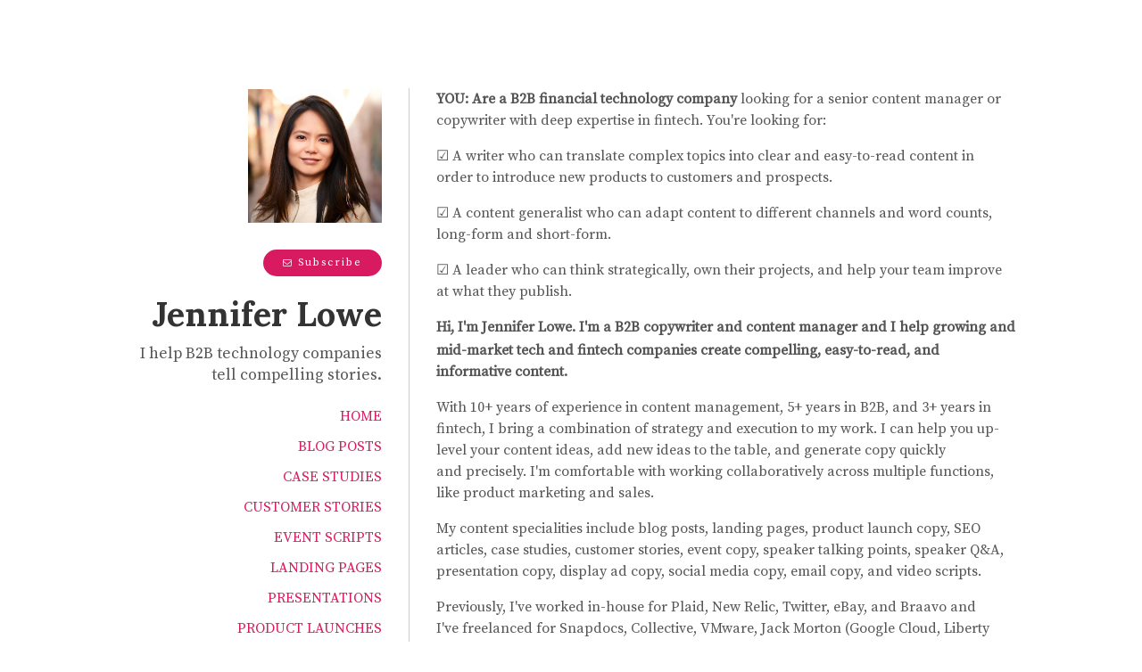

--- FILE ---
content_type: text/html; charset=utf-8
request_url: https://www.jennifer-lowe.com/
body_size: 4626
content:
<!DOCTYPE html>
<html lang="en"  id="">
<head>

    
    <title>Home / Jennifer Lowe</title>
    

    

<meta http-equiv="Content-Type" content="text/html; charset=utf-8">
<meta name="viewport" content="width=device-width, initial-scale=1, maximum-scale=5">
<link rel="shortcut icon" href="https://www.journoportfolio.com/favicon.ico">
<meta name="twitter:card" content="summary">
<meta content="@journoportfolio" name="twitter:site">
<meta content="Journo Portfolio" property="og:site_name">


<meta prefix="og: http://ogp.me/ns#" property="og:title" content="Jennifer Lowe">
<meta content="Jennifer Lowe" name="twitter:title" property="og:title">
<meta prefix="og: http://ogp.me/ns#" property="og:description" content="I&nbsp;help B2B&nbsp;technology companies tell compelling&nbsp;stories.">


<meta content="Jennifer Lowe" name="author">
<meta content="https://www.jennifer-lowe.com" property="article:author">

<base href="/">
<meta content="https://www.jennifer-lowe.com/" name="twitter:url" property="og:url">



<meta content="I&nbsp;help B2B&nbsp;technology companies tell compelling&nbsp;stories." name="twitter:description" property="og:description">



<meta content="I&nbsp;help B2B&nbsp;technology companies tell compelling&nbsp;stories." name="description">


 


    
        
    <meta prefix="og: http://ogp.me/ns#" property="og:image" content="https://media.journoportfolio.com/users/45975/images/profiles/b292847e-ec86-41f0-907b-b1bca7d4aeff.jpg">
    <meta content="https://media.journoportfolio.com/users/45975/images/profiles/b292847e-ec86-41f0-907b-b1bca7d4aeff.jpg" name="twitter:image" property="og:image">
        
    

<link rel="alternate" type="application/rss+xml" title="Jennifer Lowe" href="/rss.xml">





<meta content="White" name="journoportfolio:theme">

<link href="https://fonts.googleapis.com/css?family=Lora:700|Source+Serif+Pro:400" rel="stylesheet" type="text/css">

    <link href="https://cdnjs.cloudflare.com/ajax/libs/font-awesome/4.2.0/css/font-awesome.min.css" rel="stylesheet">

    <link rel="stylesheet" href="https://static.journoportfolio.com/themes_v1/white/css/style.ffe6b4b281ca.css" type="text/css" charset="utf-8">

<style type="text/css">
html, body{
--jp-body-font-weight: 400;
--jp-body-font-display: 'Source Serif Pro';
--jp-body-font-color: #555555;
--jp-body-font-size: 16px;
--jp-color: #D81B60;
--jp-footer-bg-color: #222222;
--jp-heading-font-weight: 700;
--jp-heading-font-display: 'Lora';
--jp-heading-font-color: #333333;
--jp-name-font-weight: 700;
--jp-name-font-display: 'Lora';
--jp-name-font-color: #333333;
--jp-name-font-size: 38px;
--jp-page-bg-color: #ffffff;
--jp-social-icon-style: colour;
--jp-date-format: jS F Y;
--jp-google-fonts-url: Lora:700|Source+Serif+Pro:400;

}
</style>

</head>
<body id="">

    <div class="container">

        
<div class="sidebar" itemscope itemtype="http://data-vocabulary.org/Person">

    
        <div class="profile_img" style="background-image:url('https://media.journoportfolio.com/users/45975/images/profiles/b292847e-ec86-41f0-907b-b1bca7d4aeff.jpg');"></div>
    

    <div class="social" >
        
    </div>

    
        <div class="subscribe__wrapper">
            <a id="Subscribe"><i class="fa fa-envelope-o"></i> Subscribe</a>
        </div>
    

    <h1 itemprop="name">Jennifer Lowe</h1>

    <div class="bio editable_bio" itemprop="description"><p>I help B2B technology companies tell compelling stories.</p>
    </div>

    <section  data-userid="45975"  class="page-nav" data-pageid="92610">
        <div class="fixed-width">

            <ul class="left">
                
                    <li data-pageid="92610" data-name="Home">
    <a target="_self"  class="active" href="/">Home</a>

    
</li>
                
                    <li data-pageid="92569" data-name="Blog posts">
    <a target="_self"  class="" href="/blog-posts/">Blog posts</a>

    
</li>
                
                    <li data-pageid="92571" data-name="Case studies">
    <a target="_self"  class="" href="/case-studies/">Case studies</a>

    
</li>
                
                    <li data-pageid="477576" data-name="Customer stories">
    <a target="_self"  class="" href="/customer-stories/">Customer stories</a>

    
</li>
                
                    <li data-pageid="477581" data-name="Event scripts">
    <a target="_self"  class="" href="/event-scripts/">Event scripts</a>

    
</li>
                
                    <li data-pageid="92582" data-name="Landing pages">
    <a target="_self"  class="" href="/landing-pages/">Landing pages</a>

    
</li>
                
                    <li data-pageid="477582" data-name="Presentations">
    <a target="_self"  class="" href="/presentations/">Presentations</a>

    
</li>
                
                    <li data-pageid="477571" data-name="Product launches">
    <a target="_self"  class="" href="/product-launches/">Product launches</a>

    
</li>
                
                    <li data-pageid="477580" data-name="SEO articles">
    <a target="_self"  class="" href="/seo-articles/">SEO articles</a>

    
</li>
                
                    <li data-pageid="477575" data-name="Thought leadership">
    <a target="_self"  class="" href="/thought-leadership/">Thought leadership</a>

    
</li>
                
                    <li data-pageid="477814" data-name="Video Content">
    <a target="_self"  class="" href="/video-content/">Video Content</a>

    
</li>
                
                    <li data-pageid="477820" data-name="White Papers & Reports">
    <a target="_self"  class="" href="/white-papers-reports/">White Papers & Reports</a>

    
</li>
                
                    <li data-pageid="92568" data-name="Comedy writing">
    <a target="_self"  class="" href="/comedy-writing/">Comedy writing</a>

    
</li>
                
                    <li data-pageid="92578" data-name="Personal Growth Essays">
    <a target="_self"  class="" href="/personal-growth-essays/">Personal Growth Essays</a>

    
</li>
                
                    <li data-pageid="107949" data-name="Short Story">
    <a target="_self"  class="" href="/short-story/">Short Story</a>

    
</li>
                
            </ul>

            <ul class="right">
                <div class="nav-scroll-left">&lt;</div>
                <div class="nav-scroll-right">></div>
            </ul>

        </div>
    </section>


</div>

        <div class="page">
            
    
        
        <section class="block-text">
    <p><strong>YOU: Are a B2B&nbsp;financial&nbsp;technology company</strong>&nbsp;looking&nbsp;for&nbsp;a senior content manager or copywriter with deep expertise in fintech. You're looking for:</p>
<p>☑️&nbsp;A&nbsp;writer who&nbsp;can&nbsp;translate complex topics into clear and easy-to-read content in order&nbsp;to&nbsp;introduce new products to customers and prospects.</p>
<p> ☑️ A content generalist who can&nbsp;adapt content to different channels and&nbsp;word counts, long-form and short-form.</p>
<p>☑️ A leader&nbsp;who can think strategically, own their projects,&nbsp;and help your team improve at what they publish.</p>
<p><strong><span style="font-size: 10px;"><span style="font-size: 18px;"><span style="font-size: 12px;"><span style="font-size: 14px;"><span style="font-size: 16px;">Hi, I'm Jennifer Lowe.</span></span></span></span></span> I'm a B2B&nbsp;copywriter and content manager and I&nbsp;help growing and mid-market tech and&nbsp;fintech companies create compelling, easy-to-read, and informative content.&nbsp;</strong></p>
<p>With 10+ years of experience in content management, 5+ years in B2B, and 3+ years in fintech,&nbsp;I bring a combination of strategy and execution to my work. I can help you up-level your content ideas, add new ideas to the table, and generate copy quickly and&nbsp;precisely. I'm comfortable with working collaboratively across multiple functions, like product marketing and sales.</p>
<p>My content specialities include blog posts, landing pages, product launch copy,&nbsp;SEO articles, case studies, customer stories, event copy, speaker talking points, speaker Q&A, presentation copy, display ad copy, social media copy, email copy, and video scripts.&nbsp;</p>
<p>Previously, I've worked in-house for Plaid, New&nbsp;Relic, Twitter, eBay, and Braavo and I've&nbsp;freelanced for&nbsp;Snapdocs, Collective,&nbsp;VMware, Jack Morton (Google Cloud, Liberty Mutual, and&nbsp;Lenovo), and&nbsp;Funding Circle.&nbsp;I got my start in tech at a scrappy and quirky agency called ModSquad where&nbsp;I consulted for brands (Wella Professionals and&nbsp;Carnegie Hall) and startups (Bling Nation, Superstar City, and The Human Face of Big Data).</p>
<p>In 2018, I was named a <a href="https://psiloveyou.xyz/best-stories-poems-and-essays-of-2018-a9879d0f93d1?fbclid=IwAR27nnMSLbvSpztJsgy6SBncUIzf83CipDSpBXSud5B2yMU1PZQAZX9V2Vc">Best of 2018 writer</a> by <em><a href="https://psiloveyou.xyz">P.S. I Love You</a></em>, a&nbsp;Medium.com publication. My original and comedic&nbsp;writing has been featured in <em><a href="https://www.inc.com/quora/how-to-dramatically-improve-your-charisma-in-just-4-weeks.html">Inc.</a></em>, <em><a href="https://www.mcsweeneys.net/authors/jennifer-lowe">McSweeney's</a></em>, and <em><a href="https://thebolditalic.com/a-guided-meditation-for-san-franciscos-tech-elite-66e8a0a06de7">The Bold Italic</a></em>&nbsp;and produced by UCB Theater and Magnet Theater.&nbsp;Some of my best work has gone viral&nbsp;on <a href="https://psiloveyou.xyz/do-not-fall-in-love-with-a-smart-introverted-man-8792ac8ca4cd?source=user_profile---------2------------------">Medium.com</a> and <a href="https://www.quora.com/What-can-I-do-within-a-month-to-become-more-charismatic-Would-improv-or-acting-classes-help-Perhaps-something-that-helps-me-as-a-speaker">Quora</a>.&nbsp;<br></p>
<p><a href="https://jenniferlowe.journoportfolio.com/contact-me/">Get in touch with me here.</a><br></p>
<p><strong><u>Subscribe to my rarely-updated email list here:</u></strong></p>
<style type="text/css">
	#mc_embed_signup{background:#fff; clear:left; font:14px Helvetica,Arial,sans-serif; width:100%;}
	/* Add your own Mailchimp form style overrides in your site stylesheet or in this style block.
	   We recommend moving this block and the preceding CSS link to the HEAD of your HTML file. */
</style>
<div id="mc_embed_signup">
<form action="https://jennifer-lowe.us10.list-manage.com/subscribe/post?u=df1f70a82dd92dacb4eaa5951&id=60c9bf44a0" method="post" id="mc-embedded-subscribe-form" name="mc-embedded-subscribe-form" class="validate" target="_blank" novalidate="" data-redactor-type="form">
    <div id="mc_embed_signup_scroll">
	<label for="mce-EMAIL">Subscribe</label>
	<input type="email" value="" name="EMAIL" class="email" id="mce-EMAIL" placeholder="email address" required="">
    
    <div aria-hidden="true"><input type="text" name="b_df1f70a82dd92dacb4eaa5951_60c9bf44a0" tabindex="-1" value=""></div>
        <div class="clear foot">
           <input type="submit" value="Subscribe" name="subscribe" id="mc-embedded-subscribe" class="button">
        </div>
	<figure><a href="http://eepurl.com/hSDKGv" title="Mailchimp - email marketing made easy and fun"><img class="referralBadge" src="https://eep.io/mc-cdn-images/template_images/branding_logo_text_dark_dtp.svg" data-image="js49hlzb17jd"></a></figure>
    </div>
</form>
</div>
</section>
    

        </div>
    </div>

    
<footer>
    

    
        <small>
            Built with <a href="https://www.journoportfolio.com">Journo Portfolio</a>
        </small>
    
</footer>
    
<script src="https://static.journoportfolio.com/public/js/jquery-3.4.1.min.7c81558d82a3.js"></script>
<script src="https://static.journoportfolio.com/public/js/jquery.fitvids-1.1.deb7e7f82549.js"></script>
<script src="https://static.journoportfolio.com/public/js/macy-1.0.0.8974fad69fa7.js"></script>
<script src="https://static.journoportfolio.com/public/js/swiper-3.4.1.min.89ee8b576bba.js"></script>
<script src="https://static.journoportfolio.com/public/js/journoportfolio.b87b451f373b.js"></script>
<script src="https://static.journoportfolio.com/themes_v1/white/js/scripts.b3d6c89f0b5e.js"></script>



<div id="article_modal" hidden>
  <div class="article_modal__modal">
    <a class="close">Close <span>&#10005;</span></a>
    <div class="loading">
      <img src="https://static.journoportfolio.com/public/img/loading.40e3bc4ab652.gif">
    </div>
    <div class="article_modal__content">
    </div>
  </div>
</div>








<div class="subscription-overlay ">
  <div class="subscription-modal">
    <div class="subscription-close"></div>
    <form method="POST" action="/#subscribe" enctype="multipart/form-data" id="subscribe">
        <h3>Subscribe to get sent a digest of new articles by Jennifer Lowe</h3>

         
         <input type="hidden" name="captcha" id="id_captcha">

        <div class="comment-form__fields">
            <div class="comment-form__field">
                <label>Name</label>
                <input type="text" name="name" maxlength="100" id="id_name">
                
            </div>

            <div class="comment-form__field">
                <label>Email</label>
                <input type="email" name="email" maxlength="255" required id="id_email">
                

            </div>
        </div>

        <small>This site is protected by reCAPTCHA and the Google 
            <a href="https://policies.google.com/privacy">Privacy Policy</a> and
            <a href="https://policies.google.com/terms">Terms of Service</a> apply.
        </small>
        
      <p class="legal">One-click unsubscribe anytime, your email will not be used for anything else.</p>

        <button>Subscribe</button>
    </form>
  </div>
</div>










<script type="text/javascript">
    var USER_ID = 45975;
    
    var PAGE_ID = 92610
    
    
    

    var PORTFOLIO_CAPTCHA_PUBLIC_KEY = "6Lc4J9AZAAAAAE_D0CZHclTobtIsztATjQR1bwYZ";
</script>

</body>
</html>

--- FILE ---
content_type: text/html; charset=utf-8
request_url: https://www.google.com/recaptcha/api2/anchor?ar=1&k=6Lc4J9AZAAAAAE_D0CZHclTobtIsztATjQR1bwYZ&co=aHR0cHM6Ly93d3cuamVubmlmZXItbG93ZS5jb206NDQz&hl=en&v=N67nZn4AqZkNcbeMu4prBgzg&size=invisible&anchor-ms=20000&execute-ms=30000&cb=gqa9vp5vnk3n
body_size: 49773
content:
<!DOCTYPE HTML><html dir="ltr" lang="en"><head><meta http-equiv="Content-Type" content="text/html; charset=UTF-8">
<meta http-equiv="X-UA-Compatible" content="IE=edge">
<title>reCAPTCHA</title>
<style type="text/css">
/* cyrillic-ext */
@font-face {
  font-family: 'Roboto';
  font-style: normal;
  font-weight: 400;
  font-stretch: 100%;
  src: url(//fonts.gstatic.com/s/roboto/v48/KFO7CnqEu92Fr1ME7kSn66aGLdTylUAMa3GUBHMdazTgWw.woff2) format('woff2');
  unicode-range: U+0460-052F, U+1C80-1C8A, U+20B4, U+2DE0-2DFF, U+A640-A69F, U+FE2E-FE2F;
}
/* cyrillic */
@font-face {
  font-family: 'Roboto';
  font-style: normal;
  font-weight: 400;
  font-stretch: 100%;
  src: url(//fonts.gstatic.com/s/roboto/v48/KFO7CnqEu92Fr1ME7kSn66aGLdTylUAMa3iUBHMdazTgWw.woff2) format('woff2');
  unicode-range: U+0301, U+0400-045F, U+0490-0491, U+04B0-04B1, U+2116;
}
/* greek-ext */
@font-face {
  font-family: 'Roboto';
  font-style: normal;
  font-weight: 400;
  font-stretch: 100%;
  src: url(//fonts.gstatic.com/s/roboto/v48/KFO7CnqEu92Fr1ME7kSn66aGLdTylUAMa3CUBHMdazTgWw.woff2) format('woff2');
  unicode-range: U+1F00-1FFF;
}
/* greek */
@font-face {
  font-family: 'Roboto';
  font-style: normal;
  font-weight: 400;
  font-stretch: 100%;
  src: url(//fonts.gstatic.com/s/roboto/v48/KFO7CnqEu92Fr1ME7kSn66aGLdTylUAMa3-UBHMdazTgWw.woff2) format('woff2');
  unicode-range: U+0370-0377, U+037A-037F, U+0384-038A, U+038C, U+038E-03A1, U+03A3-03FF;
}
/* math */
@font-face {
  font-family: 'Roboto';
  font-style: normal;
  font-weight: 400;
  font-stretch: 100%;
  src: url(//fonts.gstatic.com/s/roboto/v48/KFO7CnqEu92Fr1ME7kSn66aGLdTylUAMawCUBHMdazTgWw.woff2) format('woff2');
  unicode-range: U+0302-0303, U+0305, U+0307-0308, U+0310, U+0312, U+0315, U+031A, U+0326-0327, U+032C, U+032F-0330, U+0332-0333, U+0338, U+033A, U+0346, U+034D, U+0391-03A1, U+03A3-03A9, U+03B1-03C9, U+03D1, U+03D5-03D6, U+03F0-03F1, U+03F4-03F5, U+2016-2017, U+2034-2038, U+203C, U+2040, U+2043, U+2047, U+2050, U+2057, U+205F, U+2070-2071, U+2074-208E, U+2090-209C, U+20D0-20DC, U+20E1, U+20E5-20EF, U+2100-2112, U+2114-2115, U+2117-2121, U+2123-214F, U+2190, U+2192, U+2194-21AE, U+21B0-21E5, U+21F1-21F2, U+21F4-2211, U+2213-2214, U+2216-22FF, U+2308-230B, U+2310, U+2319, U+231C-2321, U+2336-237A, U+237C, U+2395, U+239B-23B7, U+23D0, U+23DC-23E1, U+2474-2475, U+25AF, U+25B3, U+25B7, U+25BD, U+25C1, U+25CA, U+25CC, U+25FB, U+266D-266F, U+27C0-27FF, U+2900-2AFF, U+2B0E-2B11, U+2B30-2B4C, U+2BFE, U+3030, U+FF5B, U+FF5D, U+1D400-1D7FF, U+1EE00-1EEFF;
}
/* symbols */
@font-face {
  font-family: 'Roboto';
  font-style: normal;
  font-weight: 400;
  font-stretch: 100%;
  src: url(//fonts.gstatic.com/s/roboto/v48/KFO7CnqEu92Fr1ME7kSn66aGLdTylUAMaxKUBHMdazTgWw.woff2) format('woff2');
  unicode-range: U+0001-000C, U+000E-001F, U+007F-009F, U+20DD-20E0, U+20E2-20E4, U+2150-218F, U+2190, U+2192, U+2194-2199, U+21AF, U+21E6-21F0, U+21F3, U+2218-2219, U+2299, U+22C4-22C6, U+2300-243F, U+2440-244A, U+2460-24FF, U+25A0-27BF, U+2800-28FF, U+2921-2922, U+2981, U+29BF, U+29EB, U+2B00-2BFF, U+4DC0-4DFF, U+FFF9-FFFB, U+10140-1018E, U+10190-1019C, U+101A0, U+101D0-101FD, U+102E0-102FB, U+10E60-10E7E, U+1D2C0-1D2D3, U+1D2E0-1D37F, U+1F000-1F0FF, U+1F100-1F1AD, U+1F1E6-1F1FF, U+1F30D-1F30F, U+1F315, U+1F31C, U+1F31E, U+1F320-1F32C, U+1F336, U+1F378, U+1F37D, U+1F382, U+1F393-1F39F, U+1F3A7-1F3A8, U+1F3AC-1F3AF, U+1F3C2, U+1F3C4-1F3C6, U+1F3CA-1F3CE, U+1F3D4-1F3E0, U+1F3ED, U+1F3F1-1F3F3, U+1F3F5-1F3F7, U+1F408, U+1F415, U+1F41F, U+1F426, U+1F43F, U+1F441-1F442, U+1F444, U+1F446-1F449, U+1F44C-1F44E, U+1F453, U+1F46A, U+1F47D, U+1F4A3, U+1F4B0, U+1F4B3, U+1F4B9, U+1F4BB, U+1F4BF, U+1F4C8-1F4CB, U+1F4D6, U+1F4DA, U+1F4DF, U+1F4E3-1F4E6, U+1F4EA-1F4ED, U+1F4F7, U+1F4F9-1F4FB, U+1F4FD-1F4FE, U+1F503, U+1F507-1F50B, U+1F50D, U+1F512-1F513, U+1F53E-1F54A, U+1F54F-1F5FA, U+1F610, U+1F650-1F67F, U+1F687, U+1F68D, U+1F691, U+1F694, U+1F698, U+1F6AD, U+1F6B2, U+1F6B9-1F6BA, U+1F6BC, U+1F6C6-1F6CF, U+1F6D3-1F6D7, U+1F6E0-1F6EA, U+1F6F0-1F6F3, U+1F6F7-1F6FC, U+1F700-1F7FF, U+1F800-1F80B, U+1F810-1F847, U+1F850-1F859, U+1F860-1F887, U+1F890-1F8AD, U+1F8B0-1F8BB, U+1F8C0-1F8C1, U+1F900-1F90B, U+1F93B, U+1F946, U+1F984, U+1F996, U+1F9E9, U+1FA00-1FA6F, U+1FA70-1FA7C, U+1FA80-1FA89, U+1FA8F-1FAC6, U+1FACE-1FADC, U+1FADF-1FAE9, U+1FAF0-1FAF8, U+1FB00-1FBFF;
}
/* vietnamese */
@font-face {
  font-family: 'Roboto';
  font-style: normal;
  font-weight: 400;
  font-stretch: 100%;
  src: url(//fonts.gstatic.com/s/roboto/v48/KFO7CnqEu92Fr1ME7kSn66aGLdTylUAMa3OUBHMdazTgWw.woff2) format('woff2');
  unicode-range: U+0102-0103, U+0110-0111, U+0128-0129, U+0168-0169, U+01A0-01A1, U+01AF-01B0, U+0300-0301, U+0303-0304, U+0308-0309, U+0323, U+0329, U+1EA0-1EF9, U+20AB;
}
/* latin-ext */
@font-face {
  font-family: 'Roboto';
  font-style: normal;
  font-weight: 400;
  font-stretch: 100%;
  src: url(//fonts.gstatic.com/s/roboto/v48/KFO7CnqEu92Fr1ME7kSn66aGLdTylUAMa3KUBHMdazTgWw.woff2) format('woff2');
  unicode-range: U+0100-02BA, U+02BD-02C5, U+02C7-02CC, U+02CE-02D7, U+02DD-02FF, U+0304, U+0308, U+0329, U+1D00-1DBF, U+1E00-1E9F, U+1EF2-1EFF, U+2020, U+20A0-20AB, U+20AD-20C0, U+2113, U+2C60-2C7F, U+A720-A7FF;
}
/* latin */
@font-face {
  font-family: 'Roboto';
  font-style: normal;
  font-weight: 400;
  font-stretch: 100%;
  src: url(//fonts.gstatic.com/s/roboto/v48/KFO7CnqEu92Fr1ME7kSn66aGLdTylUAMa3yUBHMdazQ.woff2) format('woff2');
  unicode-range: U+0000-00FF, U+0131, U+0152-0153, U+02BB-02BC, U+02C6, U+02DA, U+02DC, U+0304, U+0308, U+0329, U+2000-206F, U+20AC, U+2122, U+2191, U+2193, U+2212, U+2215, U+FEFF, U+FFFD;
}
/* cyrillic-ext */
@font-face {
  font-family: 'Roboto';
  font-style: normal;
  font-weight: 500;
  font-stretch: 100%;
  src: url(//fonts.gstatic.com/s/roboto/v48/KFO7CnqEu92Fr1ME7kSn66aGLdTylUAMa3GUBHMdazTgWw.woff2) format('woff2');
  unicode-range: U+0460-052F, U+1C80-1C8A, U+20B4, U+2DE0-2DFF, U+A640-A69F, U+FE2E-FE2F;
}
/* cyrillic */
@font-face {
  font-family: 'Roboto';
  font-style: normal;
  font-weight: 500;
  font-stretch: 100%;
  src: url(//fonts.gstatic.com/s/roboto/v48/KFO7CnqEu92Fr1ME7kSn66aGLdTylUAMa3iUBHMdazTgWw.woff2) format('woff2');
  unicode-range: U+0301, U+0400-045F, U+0490-0491, U+04B0-04B1, U+2116;
}
/* greek-ext */
@font-face {
  font-family: 'Roboto';
  font-style: normal;
  font-weight: 500;
  font-stretch: 100%;
  src: url(//fonts.gstatic.com/s/roboto/v48/KFO7CnqEu92Fr1ME7kSn66aGLdTylUAMa3CUBHMdazTgWw.woff2) format('woff2');
  unicode-range: U+1F00-1FFF;
}
/* greek */
@font-face {
  font-family: 'Roboto';
  font-style: normal;
  font-weight: 500;
  font-stretch: 100%;
  src: url(//fonts.gstatic.com/s/roboto/v48/KFO7CnqEu92Fr1ME7kSn66aGLdTylUAMa3-UBHMdazTgWw.woff2) format('woff2');
  unicode-range: U+0370-0377, U+037A-037F, U+0384-038A, U+038C, U+038E-03A1, U+03A3-03FF;
}
/* math */
@font-face {
  font-family: 'Roboto';
  font-style: normal;
  font-weight: 500;
  font-stretch: 100%;
  src: url(//fonts.gstatic.com/s/roboto/v48/KFO7CnqEu92Fr1ME7kSn66aGLdTylUAMawCUBHMdazTgWw.woff2) format('woff2');
  unicode-range: U+0302-0303, U+0305, U+0307-0308, U+0310, U+0312, U+0315, U+031A, U+0326-0327, U+032C, U+032F-0330, U+0332-0333, U+0338, U+033A, U+0346, U+034D, U+0391-03A1, U+03A3-03A9, U+03B1-03C9, U+03D1, U+03D5-03D6, U+03F0-03F1, U+03F4-03F5, U+2016-2017, U+2034-2038, U+203C, U+2040, U+2043, U+2047, U+2050, U+2057, U+205F, U+2070-2071, U+2074-208E, U+2090-209C, U+20D0-20DC, U+20E1, U+20E5-20EF, U+2100-2112, U+2114-2115, U+2117-2121, U+2123-214F, U+2190, U+2192, U+2194-21AE, U+21B0-21E5, U+21F1-21F2, U+21F4-2211, U+2213-2214, U+2216-22FF, U+2308-230B, U+2310, U+2319, U+231C-2321, U+2336-237A, U+237C, U+2395, U+239B-23B7, U+23D0, U+23DC-23E1, U+2474-2475, U+25AF, U+25B3, U+25B7, U+25BD, U+25C1, U+25CA, U+25CC, U+25FB, U+266D-266F, U+27C0-27FF, U+2900-2AFF, U+2B0E-2B11, U+2B30-2B4C, U+2BFE, U+3030, U+FF5B, U+FF5D, U+1D400-1D7FF, U+1EE00-1EEFF;
}
/* symbols */
@font-face {
  font-family: 'Roboto';
  font-style: normal;
  font-weight: 500;
  font-stretch: 100%;
  src: url(//fonts.gstatic.com/s/roboto/v48/KFO7CnqEu92Fr1ME7kSn66aGLdTylUAMaxKUBHMdazTgWw.woff2) format('woff2');
  unicode-range: U+0001-000C, U+000E-001F, U+007F-009F, U+20DD-20E0, U+20E2-20E4, U+2150-218F, U+2190, U+2192, U+2194-2199, U+21AF, U+21E6-21F0, U+21F3, U+2218-2219, U+2299, U+22C4-22C6, U+2300-243F, U+2440-244A, U+2460-24FF, U+25A0-27BF, U+2800-28FF, U+2921-2922, U+2981, U+29BF, U+29EB, U+2B00-2BFF, U+4DC0-4DFF, U+FFF9-FFFB, U+10140-1018E, U+10190-1019C, U+101A0, U+101D0-101FD, U+102E0-102FB, U+10E60-10E7E, U+1D2C0-1D2D3, U+1D2E0-1D37F, U+1F000-1F0FF, U+1F100-1F1AD, U+1F1E6-1F1FF, U+1F30D-1F30F, U+1F315, U+1F31C, U+1F31E, U+1F320-1F32C, U+1F336, U+1F378, U+1F37D, U+1F382, U+1F393-1F39F, U+1F3A7-1F3A8, U+1F3AC-1F3AF, U+1F3C2, U+1F3C4-1F3C6, U+1F3CA-1F3CE, U+1F3D4-1F3E0, U+1F3ED, U+1F3F1-1F3F3, U+1F3F5-1F3F7, U+1F408, U+1F415, U+1F41F, U+1F426, U+1F43F, U+1F441-1F442, U+1F444, U+1F446-1F449, U+1F44C-1F44E, U+1F453, U+1F46A, U+1F47D, U+1F4A3, U+1F4B0, U+1F4B3, U+1F4B9, U+1F4BB, U+1F4BF, U+1F4C8-1F4CB, U+1F4D6, U+1F4DA, U+1F4DF, U+1F4E3-1F4E6, U+1F4EA-1F4ED, U+1F4F7, U+1F4F9-1F4FB, U+1F4FD-1F4FE, U+1F503, U+1F507-1F50B, U+1F50D, U+1F512-1F513, U+1F53E-1F54A, U+1F54F-1F5FA, U+1F610, U+1F650-1F67F, U+1F687, U+1F68D, U+1F691, U+1F694, U+1F698, U+1F6AD, U+1F6B2, U+1F6B9-1F6BA, U+1F6BC, U+1F6C6-1F6CF, U+1F6D3-1F6D7, U+1F6E0-1F6EA, U+1F6F0-1F6F3, U+1F6F7-1F6FC, U+1F700-1F7FF, U+1F800-1F80B, U+1F810-1F847, U+1F850-1F859, U+1F860-1F887, U+1F890-1F8AD, U+1F8B0-1F8BB, U+1F8C0-1F8C1, U+1F900-1F90B, U+1F93B, U+1F946, U+1F984, U+1F996, U+1F9E9, U+1FA00-1FA6F, U+1FA70-1FA7C, U+1FA80-1FA89, U+1FA8F-1FAC6, U+1FACE-1FADC, U+1FADF-1FAE9, U+1FAF0-1FAF8, U+1FB00-1FBFF;
}
/* vietnamese */
@font-face {
  font-family: 'Roboto';
  font-style: normal;
  font-weight: 500;
  font-stretch: 100%;
  src: url(//fonts.gstatic.com/s/roboto/v48/KFO7CnqEu92Fr1ME7kSn66aGLdTylUAMa3OUBHMdazTgWw.woff2) format('woff2');
  unicode-range: U+0102-0103, U+0110-0111, U+0128-0129, U+0168-0169, U+01A0-01A1, U+01AF-01B0, U+0300-0301, U+0303-0304, U+0308-0309, U+0323, U+0329, U+1EA0-1EF9, U+20AB;
}
/* latin-ext */
@font-face {
  font-family: 'Roboto';
  font-style: normal;
  font-weight: 500;
  font-stretch: 100%;
  src: url(//fonts.gstatic.com/s/roboto/v48/KFO7CnqEu92Fr1ME7kSn66aGLdTylUAMa3KUBHMdazTgWw.woff2) format('woff2');
  unicode-range: U+0100-02BA, U+02BD-02C5, U+02C7-02CC, U+02CE-02D7, U+02DD-02FF, U+0304, U+0308, U+0329, U+1D00-1DBF, U+1E00-1E9F, U+1EF2-1EFF, U+2020, U+20A0-20AB, U+20AD-20C0, U+2113, U+2C60-2C7F, U+A720-A7FF;
}
/* latin */
@font-face {
  font-family: 'Roboto';
  font-style: normal;
  font-weight: 500;
  font-stretch: 100%;
  src: url(//fonts.gstatic.com/s/roboto/v48/KFO7CnqEu92Fr1ME7kSn66aGLdTylUAMa3yUBHMdazQ.woff2) format('woff2');
  unicode-range: U+0000-00FF, U+0131, U+0152-0153, U+02BB-02BC, U+02C6, U+02DA, U+02DC, U+0304, U+0308, U+0329, U+2000-206F, U+20AC, U+2122, U+2191, U+2193, U+2212, U+2215, U+FEFF, U+FFFD;
}
/* cyrillic-ext */
@font-face {
  font-family: 'Roboto';
  font-style: normal;
  font-weight: 900;
  font-stretch: 100%;
  src: url(//fonts.gstatic.com/s/roboto/v48/KFO7CnqEu92Fr1ME7kSn66aGLdTylUAMa3GUBHMdazTgWw.woff2) format('woff2');
  unicode-range: U+0460-052F, U+1C80-1C8A, U+20B4, U+2DE0-2DFF, U+A640-A69F, U+FE2E-FE2F;
}
/* cyrillic */
@font-face {
  font-family: 'Roboto';
  font-style: normal;
  font-weight: 900;
  font-stretch: 100%;
  src: url(//fonts.gstatic.com/s/roboto/v48/KFO7CnqEu92Fr1ME7kSn66aGLdTylUAMa3iUBHMdazTgWw.woff2) format('woff2');
  unicode-range: U+0301, U+0400-045F, U+0490-0491, U+04B0-04B1, U+2116;
}
/* greek-ext */
@font-face {
  font-family: 'Roboto';
  font-style: normal;
  font-weight: 900;
  font-stretch: 100%;
  src: url(//fonts.gstatic.com/s/roboto/v48/KFO7CnqEu92Fr1ME7kSn66aGLdTylUAMa3CUBHMdazTgWw.woff2) format('woff2');
  unicode-range: U+1F00-1FFF;
}
/* greek */
@font-face {
  font-family: 'Roboto';
  font-style: normal;
  font-weight: 900;
  font-stretch: 100%;
  src: url(//fonts.gstatic.com/s/roboto/v48/KFO7CnqEu92Fr1ME7kSn66aGLdTylUAMa3-UBHMdazTgWw.woff2) format('woff2');
  unicode-range: U+0370-0377, U+037A-037F, U+0384-038A, U+038C, U+038E-03A1, U+03A3-03FF;
}
/* math */
@font-face {
  font-family: 'Roboto';
  font-style: normal;
  font-weight: 900;
  font-stretch: 100%;
  src: url(//fonts.gstatic.com/s/roboto/v48/KFO7CnqEu92Fr1ME7kSn66aGLdTylUAMawCUBHMdazTgWw.woff2) format('woff2');
  unicode-range: U+0302-0303, U+0305, U+0307-0308, U+0310, U+0312, U+0315, U+031A, U+0326-0327, U+032C, U+032F-0330, U+0332-0333, U+0338, U+033A, U+0346, U+034D, U+0391-03A1, U+03A3-03A9, U+03B1-03C9, U+03D1, U+03D5-03D6, U+03F0-03F1, U+03F4-03F5, U+2016-2017, U+2034-2038, U+203C, U+2040, U+2043, U+2047, U+2050, U+2057, U+205F, U+2070-2071, U+2074-208E, U+2090-209C, U+20D0-20DC, U+20E1, U+20E5-20EF, U+2100-2112, U+2114-2115, U+2117-2121, U+2123-214F, U+2190, U+2192, U+2194-21AE, U+21B0-21E5, U+21F1-21F2, U+21F4-2211, U+2213-2214, U+2216-22FF, U+2308-230B, U+2310, U+2319, U+231C-2321, U+2336-237A, U+237C, U+2395, U+239B-23B7, U+23D0, U+23DC-23E1, U+2474-2475, U+25AF, U+25B3, U+25B7, U+25BD, U+25C1, U+25CA, U+25CC, U+25FB, U+266D-266F, U+27C0-27FF, U+2900-2AFF, U+2B0E-2B11, U+2B30-2B4C, U+2BFE, U+3030, U+FF5B, U+FF5D, U+1D400-1D7FF, U+1EE00-1EEFF;
}
/* symbols */
@font-face {
  font-family: 'Roboto';
  font-style: normal;
  font-weight: 900;
  font-stretch: 100%;
  src: url(//fonts.gstatic.com/s/roboto/v48/KFO7CnqEu92Fr1ME7kSn66aGLdTylUAMaxKUBHMdazTgWw.woff2) format('woff2');
  unicode-range: U+0001-000C, U+000E-001F, U+007F-009F, U+20DD-20E0, U+20E2-20E4, U+2150-218F, U+2190, U+2192, U+2194-2199, U+21AF, U+21E6-21F0, U+21F3, U+2218-2219, U+2299, U+22C4-22C6, U+2300-243F, U+2440-244A, U+2460-24FF, U+25A0-27BF, U+2800-28FF, U+2921-2922, U+2981, U+29BF, U+29EB, U+2B00-2BFF, U+4DC0-4DFF, U+FFF9-FFFB, U+10140-1018E, U+10190-1019C, U+101A0, U+101D0-101FD, U+102E0-102FB, U+10E60-10E7E, U+1D2C0-1D2D3, U+1D2E0-1D37F, U+1F000-1F0FF, U+1F100-1F1AD, U+1F1E6-1F1FF, U+1F30D-1F30F, U+1F315, U+1F31C, U+1F31E, U+1F320-1F32C, U+1F336, U+1F378, U+1F37D, U+1F382, U+1F393-1F39F, U+1F3A7-1F3A8, U+1F3AC-1F3AF, U+1F3C2, U+1F3C4-1F3C6, U+1F3CA-1F3CE, U+1F3D4-1F3E0, U+1F3ED, U+1F3F1-1F3F3, U+1F3F5-1F3F7, U+1F408, U+1F415, U+1F41F, U+1F426, U+1F43F, U+1F441-1F442, U+1F444, U+1F446-1F449, U+1F44C-1F44E, U+1F453, U+1F46A, U+1F47D, U+1F4A3, U+1F4B0, U+1F4B3, U+1F4B9, U+1F4BB, U+1F4BF, U+1F4C8-1F4CB, U+1F4D6, U+1F4DA, U+1F4DF, U+1F4E3-1F4E6, U+1F4EA-1F4ED, U+1F4F7, U+1F4F9-1F4FB, U+1F4FD-1F4FE, U+1F503, U+1F507-1F50B, U+1F50D, U+1F512-1F513, U+1F53E-1F54A, U+1F54F-1F5FA, U+1F610, U+1F650-1F67F, U+1F687, U+1F68D, U+1F691, U+1F694, U+1F698, U+1F6AD, U+1F6B2, U+1F6B9-1F6BA, U+1F6BC, U+1F6C6-1F6CF, U+1F6D3-1F6D7, U+1F6E0-1F6EA, U+1F6F0-1F6F3, U+1F6F7-1F6FC, U+1F700-1F7FF, U+1F800-1F80B, U+1F810-1F847, U+1F850-1F859, U+1F860-1F887, U+1F890-1F8AD, U+1F8B0-1F8BB, U+1F8C0-1F8C1, U+1F900-1F90B, U+1F93B, U+1F946, U+1F984, U+1F996, U+1F9E9, U+1FA00-1FA6F, U+1FA70-1FA7C, U+1FA80-1FA89, U+1FA8F-1FAC6, U+1FACE-1FADC, U+1FADF-1FAE9, U+1FAF0-1FAF8, U+1FB00-1FBFF;
}
/* vietnamese */
@font-face {
  font-family: 'Roboto';
  font-style: normal;
  font-weight: 900;
  font-stretch: 100%;
  src: url(//fonts.gstatic.com/s/roboto/v48/KFO7CnqEu92Fr1ME7kSn66aGLdTylUAMa3OUBHMdazTgWw.woff2) format('woff2');
  unicode-range: U+0102-0103, U+0110-0111, U+0128-0129, U+0168-0169, U+01A0-01A1, U+01AF-01B0, U+0300-0301, U+0303-0304, U+0308-0309, U+0323, U+0329, U+1EA0-1EF9, U+20AB;
}
/* latin-ext */
@font-face {
  font-family: 'Roboto';
  font-style: normal;
  font-weight: 900;
  font-stretch: 100%;
  src: url(//fonts.gstatic.com/s/roboto/v48/KFO7CnqEu92Fr1ME7kSn66aGLdTylUAMa3KUBHMdazTgWw.woff2) format('woff2');
  unicode-range: U+0100-02BA, U+02BD-02C5, U+02C7-02CC, U+02CE-02D7, U+02DD-02FF, U+0304, U+0308, U+0329, U+1D00-1DBF, U+1E00-1E9F, U+1EF2-1EFF, U+2020, U+20A0-20AB, U+20AD-20C0, U+2113, U+2C60-2C7F, U+A720-A7FF;
}
/* latin */
@font-face {
  font-family: 'Roboto';
  font-style: normal;
  font-weight: 900;
  font-stretch: 100%;
  src: url(//fonts.gstatic.com/s/roboto/v48/KFO7CnqEu92Fr1ME7kSn66aGLdTylUAMa3yUBHMdazQ.woff2) format('woff2');
  unicode-range: U+0000-00FF, U+0131, U+0152-0153, U+02BB-02BC, U+02C6, U+02DA, U+02DC, U+0304, U+0308, U+0329, U+2000-206F, U+20AC, U+2122, U+2191, U+2193, U+2212, U+2215, U+FEFF, U+FFFD;
}

</style>
<link rel="stylesheet" type="text/css" href="https://www.gstatic.com/recaptcha/releases/N67nZn4AqZkNcbeMu4prBgzg/styles__ltr.css">
<script nonce="_epcKmfSe1b7vUlph6nCaA" type="text/javascript">window['__recaptcha_api'] = 'https://www.google.com/recaptcha/api2/';</script>
<script type="text/javascript" src="https://www.gstatic.com/recaptcha/releases/N67nZn4AqZkNcbeMu4prBgzg/recaptcha__en.js" nonce="_epcKmfSe1b7vUlph6nCaA">
      
    </script></head>
<body><div id="rc-anchor-alert" class="rc-anchor-alert"></div>
<input type="hidden" id="recaptcha-token" value="[base64]">
<script type="text/javascript" nonce="_epcKmfSe1b7vUlph6nCaA">
      recaptcha.anchor.Main.init("[\x22ainput\x22,[\x22bgdata\x22,\x22\x22,\[base64]/[base64]/[base64]/[base64]/[base64]/[base64]/KGcoTywyNTMsTy5PKSxVRyhPLEMpKTpnKE8sMjUzLEMpLE8pKSxsKSksTykpfSxieT1mdW5jdGlvbihDLE8sdSxsKXtmb3IobD0odT1SKEMpLDApO08+MDtPLS0pbD1sPDw4fFooQyk7ZyhDLHUsbCl9LFVHPWZ1bmN0aW9uKEMsTyl7Qy5pLmxlbmd0aD4xMDQ/[base64]/[base64]/[base64]/[base64]/[base64]/[base64]/[base64]\\u003d\x22,\[base64]\\u003d\x22,\x22J8K3HDcrY3szHQ0xwrDClWTDqg/CucOmw6EvwpYcw6zDisKMw4dsRMOywoHDu8OEJR7CnmbDm8KPwqA8wok0w4Q/B17CtWB3w7cOfybCssOpEsO5WHnCulAIIMOawqk7dW8PDcODw4bCkx8vwobDssK8w4vDjMO8DRtWWsK4wrzCssOmdD/Cg8Odw6nChCfChsOIwqHCtsKIwrJVPgPCrMKGUcOaeiLCq8KhwonClj8gwonDl1wfwoDCswwTwq/CoMKlwqBMw6QVwpTDmcKdSsODwp3DqidYw6sqwr9Zw7jDqcKtw5stw7JjK8OwJCzDh2XDosOow7cRw7gQw6sow4ofTSxFA8KPGMKbwpU+IF7Dpw/Ds8OVQ1oPEsK+EUxmw4sXw6vDicOqw6zCk8K0BMKHZMOKX0nDrcK2J8KLw4jCncOSPsO1wqXCl1fDk2/DrT7Duio5BsKyB8O1QT3DgcKLH3Ybw4zCgwTCjmkuwq/DvMKcw6wKwq3CuMOwOcKKNMKhOMOGwrMXKz7CqXtXYg7ChcO8ahEXBcKDwosswoklQcObw4pXw713wqhTVcOaAcK8w7NZfzZuw5pHwoHCucOPYcOjZS7CjsOUw5dGw6/[base64]/DjcKsWnU+RQPCpMOYdcKow6XDtk3DgWnDpcOfwrvCnT9YDcKZwqfCgijCmnfCqsK5wrLDmsOKZUlrMEvDokUbVy9EI8OfwprCq3hGU1ZzQhvCvcKcf8ODfMOWFMK2P8OjwpBAKgXDu8O0HVTDjsKFw5gCPcO/w5d4wrzCnHdKwpTDqlU4PsO+bsOdccOgWlfCi1XDpytnwoXDuR/CnWUyFWvDgcK2OcOgYS/DrGtQKcKVwqpsMgnCuCxLw5pGw4rCncO5wrFpXWzCvR/CvSgww4fDkj0YwpXDm19Swp/[base64]/DoMKiwphqwqopwrjCoijCgcORVsKPwqloezIsFsO8wqcZw5jCpMOAwqZ0AsKHIcOhSlzDvMKWw7zDrSPCo8KdQcOPYsOQMFdXdBMnwo5ew65yw7fDtS/[base64]/w482AkHDucOTwrbCiMOKAsO+QcONVMK5w6vDoFTDkgrCtMOYNMKsbCvCkQJAFcO9wqgTEMOOwps3LcKxwptJwoBdOcOYwpXDksKufQIrw5TDpsKYEhbCnQbCuMOhJwPDqApQLVp7w4zCkl7DqCbDhBc9cl/[base64]/CicOJDn7ChQxww47CjE7CrEDChMKsw74LFMKMVMKTCE3CmwdOwpHClMOjw6Inw6TDjMOPw4TDnUhUAcOPwrnCicKYw457fcOEUHHChcOwcX/Dt8KqcsOlQnt4B05aw7tjBV5UEcOrcMO1wqXCpcKbwoBWfMKrU8OjCAJnd8K8w5bDjUjDmlTCsWzCnn9gB8OUIsORw4FfwokmwqpyCCfCgcKmeAnDhcKzWcKhw4JswrxiAsKtw4TCvsOJwqnDlw7DiMKsw5PCvsKpLFDCt3EUTcOMwozDqcKHwp9sEDc6IAfCjilmwq/CvEI7w4vCt8Ohw6DCtMOjwo7DmEPCq8ObwqPDokHDrHbCtsKhNlF/woFrZ3rChsOLw6zCiHXDr3fDmMOPEyBNwocWw7QObgslSl4lWBRbJsKPF8ORG8KJwrLClRfCmcOuw7lWRA1TDnnCr18Jw4/[base64]/CvMKfXRTCqMOLwpFuwqHDvMKdwrBSYsOswp1Owpk2wqHDuGQrw4IzQcO1wrgvYcOKwqHCqMKFw6svw7/Ci8OQWsK9wphdwoHCvHAYP8OYwpMww6/Cu1PCtUvDkzYqwo1ZTEzCtHfCtg0cw6bCncO8Sg8hw6tYIxrCksO3wprDhATCohjCvwDCmsOAw7x/w5gwwqDDskzDtsKdc8KCw58TYEVAw6cwwp9eTWcESMKqw792woXDjwQ/wrHChW7ColzCv0pNwqDCjMKBw53CjiAXwoxjw5JuIsONwrrCvsO9wprCo8K7Q00dwp3Cs8KOcT3Ck8OswpIow4bDlcOHw5dibhTDpcKhDlLCrsOVwrMnbBYOwqBqEMOGw7bCr8O+OXYjwpICWMO4wqJzG3lkw6M6YgnDscO6fR/[base64]/DgsKtAUPCscKHw7sYJErDuXLDpMK8wqLDiRYhwrLDqzHCpMOzw7ANwp8ew5PDlxMHKMKTw7bDk1YVFMOeTsKoAxfCgMKCEirCk8K3wrAowpkiFjPCp8K8wo0PS8OjwqAaIcOnV8OyPsOGPi4Yw7MjwptYw7XDr3rDqz/CmcOZw5HCicKDL8ONw43DpQrDmsKdYsKES0MaSBEgPcOCwqbCniNaw7TCjnjDsxHCglwswonDr8KbwrReMlJ+wpLCtljCj8KWPk1tw7IfScOCw5sUwoMiw4PDsn/Ck1dcwoNgwpwLw7DCnMODwpHDrsOdw6I3OMKkw5bCtxjDg8ORb1XCgnLClcKyQgjDjMKDOWLDhsOWw44/NHpFwo3Dkm9oW8K2VMKBwrTCnT/[base64]/Dk8K5wqldwrdFRifDtV0+w77CqsOzV8K+wr/CqMO6wookEcKbFcKgw7AZw44Pe0R0SkrDgMONwonDvB3DkVXDt0jDsj0JdmQyby/[base64]/DlFA5w5PCnsOOQEE1w6TCs8Omw7bDm8OFSxRnwp8Ww5nCsRcXdT/DjDDCkcOMwo7CkhZGI8KZD8OtwobDlkbCiV3CpMOzelgYw5MzPkXDvsOnR8ONw7HDkUzCmMO2w7QJHFQ/w47DnsOjwp0AwobCokfCnHTDqVMMwrXDp8K+w7rCl8K5w67CvnM/w68sO8K9blnDoiDDmnVYwpsqfiYHTsKXwr9xLG05cHjCpCPCg8K9OsKfM0HCrSUqwotFw6rDgBFNw58YdBnCmcK9wpx1w7rCusOnY0NCwrnDrcKEw7gEDMO/w6pyw7XDisO3wrwKw7RVw5bChMO+fyfDqB/[base64]/CgcKYwqJXX8KIMhTDp3BXwo1swrHDp8O0ecO7woDCisKrwqXCvFh8w6zCvcKtUxjDqsONw5VSLsKfGBk1DsK+XMO/w6HDn0ovZcKVfsOawp7Dh1/CvsKPZMOnGR3DicKjIcKew7wpXSABMcKcJcOCw6fChcK0wr9LXMKze8Ouw6NSw4bDrcKZA0DDpRQ5wqBDIl5dw6bDngzCv8OvWgE1w48aSQvDicKow7vCpsOqwqTChcK6wo/DvS4ywqPCg2jDocKiwqIweiLDucOpwrbCo8KAwpxLwo7DqgsKbWjDnEvCp1E9d1bDiQw6wqbCgyILMcOlLDhpcsKPw4PDrsOtw6zDpGtsRcKaJcKyJ8Kew79/L8K2LMKSwojDsRnChcO8wpZawrLCiyMtIyfCrMOvwqInE0kkwod3w5E6EcKkw7DCkTlPw5YcbTzDjsK5wq9tw7vDucOERcKPGHVhFCYjYMKQwovDlMKpTRA/w6cHw5/Cs8OJwooCwqvCqz9+wpLChBXCjBbCh8OmwrpXwp3CqcOpw6wfw6/[base64]/DjU/ClcOXw7XDlWPDjUzCicKEJcKBw6EdDxEFwqxLUBBFw5XDgsKaw7TDoMObwobCh8K/w7xXJMOTwpjCrMOrw51iEBfCnCUwFFdmw6QIwpsawrbCiQnCo0UIEBPDo8O2UU/ChxvDq8KvTCbClcKcw7LCkcKoPVxJLGZqHMK+w6Q3LyXCqHxVw4nDpGF0w4ohwr7DiMO1MMOyw5DDpMKoMnjChMO/IsKpwrpiw7bCgcKKDFTDtGISwpvDjEsaeMKeSklIw5PClsO1w7HDicKmGG/CuTM+DsO0DsK0ScOww6dKPh7DgMO4w5HDp8ODwrvCm8KIw6gPTsKpwo3DnsOvZwXCocOXecO6w4RAwrTCjcKmwoF/D8ORQsKawrIVwr7CvcKlYV3DncKSw7vDhVdewowTa8OvwqMrc0XDncKYOnpdw6LCs3NMwpvDvl7DiQnDpBzDrg9VwqLDp8KEw4/[base64]/GQPDo8KowrUkwopSN8KRUsOLwqfCg8O+VkRUwpxacsOKW8KOw7DCpmZBMcK1w4VIFBwhCcOXw5/CoXLDjcORw6XDk8K9w7fCgcKjLcKbdyACe2nDicKqw70HEcOaw7fCrUHCgMOEw4nCpMKMw7XDkMKfw5jCsMK/[base64]/[base64]/CvyzDnjFNw5xaajrCmwvDoMKdw64jI0ApwpDCgMK5w5jDs8KGTw9bw501w58CIxVHOMKOcCbCqcK1w7PCksKqwqfDocOewp/CkDPCqMOMGnLCoyUPNUlEw7/DlMO1OMKaKMKLLCXDgMKUw5QRasKLCEt/X8KddcKZY13CnzHDk8OrwrPDr8OLD8OEwp7DusKZw6DDuWtqw6c5w78AH108Y0Btw6fDiGLCsH/[base64]/CmsOqHcKNGsOyYz8wTsO1MMKFSsKAw4c0wrJfRjt7dcKYwos7LMOlw4jDh8O+w4MPBzPDosOrDcOQwqPDtDrDrDcNwrElwrtgw6sGKMOBHcKzw5A0BEPDsXHCqVbCgsOkWRtKVSsdw5/CsnNoBMOewrxCwoZEwrTDqnrCsMO5E8OdGsKSfsOgw5Y6wqw/KX5HCRlZwr0nwqMEwqYjQifDo8KQNcOfw65Uwq3Cl8KbwrDDqVFwwpzDnsKmYsKzw5LCuMKTFijCpRrDq8Kwwo/DicKXbcKKACjCrsKAwr3DnwzCvsOyMgnCjsK0c0Nnw6wxw6vDqVjDtmzDicKfw5QbHAbDsk7Dg8KgbsOGCsKxTsOGPh/Dh3pfw4JeZsOJIx1mZyJswqLCp8KzT0XDgMO6w6XDvMOAV29mXTTDgMKxZMODc3whHGIdwp/CggIpw7LDisOUWC0cw7HDqMKewrJywokBw6HCrWxSw4E1PR9Rw5/Dm8KCwoTCoXzDvixPacKeeMOgwpfCtsOcw78tPHR+agkUSsOeesKHPMOVFnjDkcKUI8KeCsKewpTDvyTChwwfUEEaw5zDuMKUEyTCqcO6NXbClcK6ayHDvhDDk1/DtgLCsMKGw5Ahw4LCtWJ+VH3DnMKfesKtwqITR2fChcOnHBMxw5wsJwJHDV8JworCpMOcwocgwrbCi8OtQsKZOMK5dXDDjcKoecOzKMOnw552Ug7Cg8OeMMO8CsKNwqppEjlrwrXDsk4qFMOKwqbDmcKEwpV5w7jCnjNDPxVlF8KMCMK0w58XwpVRYsKPbFd5wqbCk2/DoETCpMK6w7LCusKjwp8fw7QkDsKow4zDk8O4e03CpWxOw7PDuUpWwqExVcOyV8K8N1oSwrh0WcK6wrHCtMKnL8OUDMKewoVrR3zCksKTAsKEQcKOOGoGw5BGw74ZHsKkw5rCgsOpw7lkCMOFMhcWw4oOw5DChX3DqcKVw6Uxwr/DssK2LMK8B8KORCdrwopyBRPDk8KfIkhyw7bCpcKSTcOzJDHCiHXCug0sTsKpbcK9T8OjEcOsb8OPM8KMw5HCkR/Dhn/[base64]/MklUwrXDmsO1w7dbUTZGwqvDlyTDgsKKIBvDp8OAw4TCg8OHwoXCpsKmw64NwoDCokLCuw7CrULCrsKBNg7Dv8KoBcOrbsOHFlVJwoXCuGvDpScHw6rCt8O+wrxxPcK9IiAsXMKTw590wpvCocOQEMKrbxFlwo3Dnk/Dk04dBDjDkMOGwr8lw7BqwqrDkknCm8K6Q8Oiwrt7FMO1BcO3wqLDgXdgCsO/Vx/DuDXDrmxoaMOxw4DDik0UccKmwo1GAsO2YjjDo8KIMMKqE8K4MwjCiMOBOcOaHUUibkTDtsKyH8OAwqNODmhIw5QCXsKUw4TDq8OpPsOZwqhaNAvDl0bClXdiMcKCDcOXw5DDlgnDg8KmM8OiIVfCvMOtB2wySDvCmwnCusOtw6zCrQ7DukZ9w7xUfBQBFEdkXcOrwq/CqzfCoBPDjMO0w5EuwqgowphbTcKFb8Kww51EAj0LfVDDuHcqYMOPwpVswrDCqsK4T8KTwp/CgcKVwo3Ci8OuGcKHwrJyXcOGwoXDucKwwr/DusK4w4w4C8KjQcOKw5bDksKtw7Ecw4/DsMOyGTEAE0VQw4Z7EHpXw51Ew65VVCjCrMKDw7Exwr9xXWPDgcOWQ1PCsww/w6/CtMOhdXLDhgI9w7LCpsKBwpLCj8KVwrcgw5tYR21UCsOOw7TDvkvDi2xLARDDqsOzdcOtwrHDn8Kew7XCpcKCw63ChA5YwokCJcK0RsOww4XCnUY5wqs8QMKMBMOYw7fDpMOpwpkZG8KlwowJDcKobS94wpHCqMOvwqHChRYfa0lzCcKOwr/DojR2wqMXT8OCw7tyBsKNw5rDp2pqwrQbwqBXwoE5w5XCiF/CjMOrIjXDvmLDg8OeC3TDuMKwakHDvsOsZBw1w5DCsUnDpMORTsKacBDCosKPw6bDscKewrHDm1oaQHddXsKOJ1lIwotofMOawoZcKHA4wpvCqQIUfT91w6rCmsO/BcOZw6x5w5lQw70DwqfDkFZHJ3B3eiwwIk7CvMOLYwoIZ3DCvmDDmj3DvcOOMXtyOgoPQMKewqfDoEhINDAiw4jCssOCZcOow6RVYcK4NVAAZFfDucK6V2rCoSR3ecO8w7jCncKqIcKAG8KSFjLDtsOUwrvDlz7DvEZDUcKvwo/DoMOJw6NPw7BdwofCqnbCi2t/MsKRwp/DiMKmcxJVUsOtw5Z5w7HCp03CpcK5E3cowoVhwq9ccsOdVwI8PMO/U8OfwqDCgkZpw64HwpnCnTkRwqQgwr7DkcK/ZsKewq/Dmyplw4lmNjIEw4rDp8Kkw6fDi8KdWnPDnUTCjsKNSFw3FFXDmMKBPsO2TRZMFBg1U1/[base64]/DhsK8w7cuwrnCncO8PMOhH8OAdgzCh8O/wqV0wrsMwrJMaCvChh3Cug9NOcO7N3jCnMKJLMKqR3bCn8OzLcOGXB7DhsOIZlDDujnDmMOaPMKKJwnDtsKQSW0wVC5kTMO4YhUyw4cPUMO8w50Ywo/Dg1o7wovCpsK2w4PDtMODHcKvdgQAYScBZjDDrsOXNVgKH8K1amnCg8KSw7/[base64]/ChUrDl1jChUFuw7EpABDDlcKMwpTDr8KRGcKCLsKSTMKnRcOqMVFXwpEDcwgFwo/CuMOpAz/Dt8O1NsK1w5QKwoFrc8OvwprDmsKnDcOLEA/DgsK1PFJLElbDvAs4wq5FwqDDhsKlOMKzV8K1wohNwr8VH1YQJRfDvMOzw4PDhMKbb3hbFMO5EAocw6dPQldBOsKUYMKNJRLDtyHChDVVwrzCu2XDuzPCs24qwp54Rwg1LMKXacKqExNXMzpYPsOUwrXDmWnDncOJw4DDtW/CqMKtwo4CKlDCmcKXL8KDSXFdw7d+wqzClMKbwpbCt8Kww6RgZMOrw7olVcO1PhhHR2vDuXXCimPCt8Kowp7CqcKZwqXCigRMHMOYXwXDhcKxwqRrF3TDmh/Dl03DvsKywqbCs8Orw7xBMEjCrhvCq1p7KsKKwqfDoifDvjvCt0lOQcOLwpp1dBUuP8OrwqoOw5fDs8OIw5tJw6DDrwMTwojCmT/Cm8KHwo1QUmHCohzDnnbDoSLDpcOiwpVowrbCllxgD8KjZTTDjglWLAfCs3LDoMOrw73CmMO/wrXDijLCs2Q4ZMOgworCqcO2acKbw75Pwq3DpsKZwop2wpcMw7JjK8Okw616esODwqQZw5VyVsK6w7lqw6LCjFZdwpvDpsKocFDCgTtuEAfCucO2RcO1w6rCr8OgwqEpA2/DlsO9w6nCsMKSUMKULn7CtV9Hw49tw4/ChcKzwqnCvcKEdcOjw7l9wpANwpPChMOWNRlkZEpzwrBcwr5bwrHCi8KKw7PDtSDDrzTDjsKYBx7DisKRRsOIW8KnQcKjORzDs8OawqllwpTCgWd2GTzCqMK5w7Q3WMKWb1PChiHDmGUuwr13TRZhwp8YRsOOMVXCvlTCjcOMwqddwrFlw5/Ci3HCqMK2w785w7UPwpRGwo8MaBzDhsKZwr4jJ8KVYcOmw558VQB2FAUABMKgw6YBw5rDlXYowrzDjGQBZcKwAcKGbMKlWMKywrF3B8OPwplCw57DhTR1w7AjE8Orwpk4OGZ7wqE6N0bDoUBjwrNzA8Ovw7LCtcK4HTFYwpJuHh/Co1HDm8K8w4cQwq4OwojDg3TCmcKTw4bDucOeIhAZwqzDuXTCo8ONAgjDj8OGYcK/woXDnWfCicOLIcKrGG7Dm3RIwqrDscKWVsOrwqXCqcOsw6/DuwsTw4rCohcuwpZfwoFzwozCm8OVIjrDrk05XgsSIhdDMcOBwpU0H8OKw5p0w7HDosKtN8O4wpNQPgkGw5pBF1NvwoI2ccO+EBouwrvDq8Oowq0YYMKzbcOPw5rCgMOewox/wqnDq8K+KsKUwp7DjmTCtxEVVsOgMiLCvWDCnW0gRVXCjMKSwqVIw6VbVcOGYRHChsOhw6fDv8OmXlrCtMKKwqF2wqAvDFkyRMK9Rz9ww7DDucO/ShFoRmRCJsKWScOFAQ/Crjk+W8KhGsOqb1tlw6XDv8KdX8Oyw6tpT23Duk9GZ3/DhsObw5bDoSbCvxTDvUDCu8OgGwtwCsKPSThowpIcwp7Cl8OLFcKmGcK7DBpWwpvCg3YHPsKawobCl8KGM8Knw5vDiMOQdHQBKMKGKsOcwq/CjVHDjMKuajXCjsO9RwXCncOcchwYwrZ8wpULwrbCkmnDt8OewpUca8OJDcOPIcOMZ8K3ccKHbcK3EMOvwqAkwrFlwr8ew5oHaMKZYBrCksKUdXBnSB4zMsKXT8KrT8K/w4kXWVLCv1rCjHHDocKyw4VWSTnDmMKFwoLDocOMw47Do8KOw5sgfcKOJkoGwo3CncOtfFbCq0M3NsKjDUXDkMKpwqRdU8K7w7pvw7PDisOXMExtw53CjMKpHG40w5rDlibDmU/[base64]/w7jDncKlwq7CkUtGwq4AIsKmw6kYwrR7woTCkQfDjMKASSPCq8OvTHHDncORbH1kU8OUYsKFwrTCj8Kvw5jDoEYvD1HDjsKjwrpvw4/Dm0XCssKvw63DoMO7wow2w6DDpsKLTT7DmyB2ERfDiAd3w60OE33DvRXCo8KQQxnDhsKYwqw3DjhVK8OsNsKLw73Ds8KOw6nCmnMEDGLDnsO8YcKvwq5GeV7Ck8KbwqnDnxQ/[base64]/DhH49J8Khw6TCv8OrwqrDqcKQYsOGw5nDkxYkJB7ChCPDmzFiL8Ksw6jDmQTDqEgyOcONwodxwqFkcj7CtBEVEsKbwo/Cq8K/w4ZOdcKAWsK/w5Rpw5o5wqPDncKowqsvek3CscKgwp0vwrc8PcK8ccKdw5HCugkIYcOGG8KCw5fDnsKbZA10w4HDrS7DpW/[base64]/DpFI1M8KOw7jDq8OMwosXw7nCu8K5PsO1M3JkD8KdFSlzeX/CkcKXw7cqwrnDrx3DucKaYcKTw54cZsK/[base64]/[base64]/DhBBse8KpHcO4XMKfJcOhBjPDsWrDvVLDg8OUfcOcH8Onwqd5dMOVLsOHwrEhwoY+M1UQP8OWdDLCk8KxwonDqsK2w4LCsMOuNcKgKMOObMOpGMOQwoJ4wpzCkiTCknlrJVvCgsKPbWvDpisidjjDjCsvw5QXW8O6TF/[base64]/YmHCmWBWw5/Ci34iwrQtwoLCnB/[base64]/[base64]/CrEsYw7HCq8KGwrk/[base64]/DjxJJwrhsw7XCrFLCgsOZZ8Kfwp3DgsKBQsONWHgxK8OBwpHDnlLDp8KcG8KEw6lTw5QwwqDDl8Kywr/DvGDDgcKkHsKAw6jDpcKkU8OCw6AswrNLw7UzCcO3wqVMwoFlSWjDtx3Ds8KBQsO7w6DDgnbCoDB/e1jDscOEw43DssOww47CnMORw5rCtjvCiGsswo9VwpXDjsK8wqHDvcKOworCiy3Co8OoAWtNMwBfw67DghfDgMKEc8O8JsK/w53CjcK3G8Kqw5zCgE3DhMOaSsOlPRXDnAo1wo1KwrEvYcOrwqbCpTIlwphRFW02wpvCkU7DlsKZRsKzw73Dsz91bSLDgiBmb0vCvUZ/[base64]/w5Yow51lYsOCMGnDu8KyFsOmE0VrwpDDiwnCvMO/w78Jw5NBWsOaw64qw5wNwqHCv8OKwoorVFNKw6zDl8Oic8OIWS7CmGxCwprCrsO3w6UFCShPw7fDnsOhS09UwoPDtMKHZsKrw5fDjEYnS3/[base64]/CiSF7wq/CoicFw73DhzYWWAQ+aFlHfhQVw6YJVMOsWMKvUTjDmnPCp8Kaw682RB3DmmRVw6zCr8OJwoXCqMK8wpvDscKOw4Uuw77Dui/[base64]/Cn8KyWcKtw5XDiwoeEcK+wqtGwo/CgcK+AB7DvcKPw47Cj3ZZwrLDmBZ5w4UmesK/w4wVWcOaVsONccOhPsOUwpzDqTPCo8K0cEw/YW3DisOREcKJEFlmWg5cwpFJwopyKcOaw6s9NBNxJcOBHcO7w7LDpnTCocOTwr7ChjjDujLDhsKwAsO2woR0WcKFfcKFaQjDq8KQwq/DuCd1wpPDjMKbcTbDv8KewqbDgBXCmcKEaG4+w6NgIcOdw5A+w4bDpWLDqysSW8OjwpsFH8KOYQzChCBSw4/ChcOQIMKrwo/CklLCucOXPTDDmwnDusOhN8OiW8O+wqPDg8KmO8OmwofCnsK2wpPDhEfDvMOzV0xQExLCp1EkwoViwrdvw4bCkXh2AcKqf8KxL8OZwpRub8Ovwr/CqsKHORrDhcKfw6AZe8KkRhVIw5EiXMOEZg41bHUTwrgvZTFpccOpbMO6F8OOwozDv8OVw45nw59rUMOuwrB/GX00wqLDu0oyGsOxe2INworDnMKUwqZHw4fCmsOoXsOVw7HDqjDCl8O7bsOjw5rDjAbCm1XCmcOPw6gBw5PDgl/ClMKPVsOAFDvDr8OdIsOnGcOsw4Amw4xAw4teSDnCqWDCvgjCrcKvB11WVRfCkDR3woR7QFnChMKze18UGcKww4ZVw5nCrRnDuMKnw6NWw6fDrsOww4lHA8Oaw5F5w4TDgMKtUFDCu2nDssO+wpI7dhHCtsK+GVHDuMKaRcOHTHpASMKLw5HDg8KtDg7DkMKcwpp3dH/Di8O7DgPCmcKXbivDjsKywo9twpTDqk3DlSgCw4Y6PMKvwqoFw4w5H8ORThUXYF1nY8O6cz0EdsOGwp4GXibChUnCmxspaR4kwrDCjMKGRcK6w5VABsO8wqMSVEvCt2bCvjdjwpRbwqLCvDHCucOqw5PDviLDu2jDrh1GOsODd8OlwpIGYSrDjsOxKMOfwq3Cjgpzw7/DpMK6InZUwqx8TsKCw6AOw4vCpTnDkU/[base64]/[base64]/DiyjCij7Ctj1EMEF7QMOcGcKmwonChh3CtBbChMK8Im8MUMOWVCs4wpE0eGpZwrEkwovCpMKowrHDu8OYcwtGw47Dk8OCw61nK8O9OQzCo8OPw5YYwpM+TjvDlMKiITx/KCHCqwrCm1odw5QjwogCHMO8wqpiYsOlw7wHfMOxw4sMYHdINypSwozCmEg7eWrChlAEAMKtfBkvK2h3fFVVJsOww77CjcOZw69Vw78LMMKLBcKJw7h6wpHDtMK5KAIJTzzDn8KZwp9cVcO3wp3CvmRpwpvDtz/CgMKFIsKrw4Q5M2c5OT4dwpdbcgPDksKMeMOjdsKMNMOzwpnDrcO9W054FRnCpcOsT0jChWDDmg0Ww6NDAcOTwoJfw4PCtElKw6zDqcKZwptVMcKJwoHDh1DDu8KQw79PHjE6wofClMOowpfDrD81fXQQO0/Cj8KwwrHCisOXwrFyw6YFw6rCmcO3w7txT2/CqX/DtEBQU1nDlcKaP8KQN2p1w6PDpmg7WTbCgMOjw4IcacKqTiQnYHV0wo0/[base64]/DusKNIMKYElLCvi3DtMKQwprDlGkyZjYLw6gfwrsKw4HCvBzDgcKowrbCmzgLGyU9wrooMTESUDXCvsOVPMKSG01pAhLCk8KEfHvDoMKJe27DnsOFLcOzwqp8wqY6UUjCucKIwrnDo8O9w6fDv8K9w6TCpMO1w5zCnMOybsKVa1HDhTHDicOgaMK/woE5cHRXFwzDqSwKVmTCgR05w600SU9XaMKtwpLDpMOiwp7CoHTCrF7CmGFYYMO4dsO0wqUNOW3ContRwoJewofCsTVEw73CkjLDv3QGAxzDqi3DnRp8w5kyZ8KQbsKKJ3XDssOpwr7CncKewr7DvsOTCcKVVcOawoI/[base64]/DpD9twrPDlG/DqS/[base64]/bcOVwpHCtMOzwrDClcOFw5N0Kx7DgTlYw68JQMOawrLDgU3CnMKqw6kWw4nDlsKBUCTCkcKBw4TDtmEfMmXDkMOhwrlbX0QfYcO0w5LDjcKRPEZuwrfCl8O+w47CjsKHwrw/PsOvbsOfw7cyw4jCu1FxcnlfA8O0GVrCk8OYKSN+w7DDj8K3w75xeBnDsy3CqcODCMOeZz/DgB9sw5YOKiTDvsOlY8KPAFIlO8KtFjMOwpw6w7rDhcOrbBPCqXx7w47DhMO2wpcowp/DocOewoHDkUvDrC1TworCmMO5wp0BCGdrwqJhw4Y/w6TDpV1zTHXCthTDhjBBBgMAK8OpZ1YPwoQ2dgZncy7Dk10uw43DgcKFwp9wGBbDlXgkwr8qw7LCmgtTdcK4QyZ5woxaPcKvw6wUw4HCoH49w7vCnMO4YS7DvS7CoXtCwrcVNsKow7wawr3Cm8O7w6rCjBpbPMKVU8OOaC3CgDvCpcKowq1kWsOew7Y/U8Otw6BFwqFpfcKRCUDDlkvCtcKAPS8Kw7QBGSrCkyJkwp/Dj8OTQMKTHcOhLsKdwpLCrsONwoJ4w5BVQg7DtFRhUklnw5FDfcKNwqsIwonDjj8VCcKPPjlnfcOawpDDgiROwrVldE/DiQjCvQnCiE7DgcKKasKVw7Q/[base64]/KmVSw5LDr3ltwohjJX89eCR6wpdDw4XCqRLCrC7CrlVZw75rwqwpw5AIHMK6NBrDkVrDvsOvw41RLxRvwqnDvmsgecObLcK8KsOfYxwKdsOvLzkRw6EiwrFwCMOFwqnCqMOBGsORw53DklxYDFfCgXzDtsKKVm/Dj8KHUyFREsOUwqkUI37DklPCmRLDqcKNUXvDqsO7w7wGOhUBLVvDugTCnMOODyhSw7lSJS/CvcK8w4wDw5I7YMKdw5oGwpfCu8ORw7QXYlJyfSzDtMKZCh3CrsKkw6vCnMK1w5ACLMO3cmsAfxjDiMO1wrpxMnXCh8KEwoQaRD9iwrcSG1vDpSHChU5bw6rDpWrCssK0OsKCw7Udwo8OfhxdXjdXw6vDq1dpw4/CvCTCtw9nYxvCmsOqK27CrsO1W8O5wrBAwozCsTc+wrtHw5kFw7nDt8OfKETDksK9wqzDnC3DjcKKwojDoMKJA8K8w73Dl2EHP8OCw405OmsJwpjDq2HDuzUlIkfCljHCn1N4GsOYFVsewrgXw5N5w5bCnhXDugrCkcOkRHlRdcObSQvDolEoIXUSwq3DscKoDzl/ccKJfMKnw5Afw7PDpMKcw5RHOQ05LFJ9O8KXc8O3ecOcHBPDs3zDlG7Cn3hRIBEcwq5iMCDDt088E8KMwrUlUsKiw6xiwq53w5XCtMKSwqXDrRTDs0PClx4uw69+wpnDmcOrw7PCnmEcwq/[base64]/Do8KvJsOEbcOZw73Dm8Oewr1WXlsnw6DDjmlFaCXCiMK0MB12w4nDo8OhwpdGU8OVNT4aHcK5W8OZw7nCj8KsX8KNwrHDs8O2RcOTIcOybQZtw4gOQhAbGsOMKR5XTB3Ck8KXw5EXelRuZMKOw6zCkXQZJBhIDMKJw5/CjcOYw7PDm8KzKMOzw4/Dn8Kwa3bCmsKCw4XCm8KtwpZPd8OBwrzCoivDoSHCuMKBw7vCm1fDums+KUsXw7IgEsKxFMKow4cOw4MLwq/CicODw7ouwrLDmVJZwqkdfMK+fGjDnAkHw78Ywo0oUjvDiFcgwrYsM8KTwpsrScOvwptRwqJlQsKnAnYaOsOCP8KiVhsow5RHOkvCgsO9VsKpw4fCr1/Dj3/ChMKZwonDnnMzccOuw6vCgsO1QcOywrZVwqXDvsO9RMKyZsKMw6TDq8KpK1Uiwqg/[base64]/DhcKoRW93wrJBw5RpwpHCuTjDol3DpcK8ehjCu0vClsK4B8Kdw48EXMKyAxHDtMOGw4fCmGfCqXrDpUoJwr7DkWvDhcOVfcO3fTwlNUHCrMOJwo52w6tGwpVlwo/Do8KtdsOxLcKmw60hbQ5ZCMOhCy9rwrVBABMfwq0Jw7FIUzRDKT4Vw6bDiDbDiyvDgMOhwrxjw4zChS3Dl8K/ekLDtQR/[base64]/DmxHDlsOYfBjDjmbDowHDgiHDjcKdGsO5QsOpwo7Cu8K2WTnClsO7w5YfZj/ChcOVZMOWN8O8ZMOwMXjCtgbDqS3Dti0eBm8cZictwq0fw7fCl1XDiMOpWTAjMw7ChMKWw5AvwoRTTx/Du8OqwrvDosKAw6jCsxDDoMO1w4Mvwr3CosKGw4FzSwLDq8KQYMK6JMKhU8KdNsK3U8KpRBpTRTDClkvCtsO2TiDCgcKLw7bCgMK0w6LDpEDCtDdHw5TDhwR0Aw3CoiE8w5PDuz/DjAYHI1XDgAYmAMKyw5NkAw/[base64]/CnsK7w4/Ct8OswoU3EcKedBnCkcOwwpnDiTJQJcKaMAjDrWDCp8OcNmEyw7ZIEcOTwrXCumFpJS9xwrXCuhfDkcKFw7/CuDzCk8OhATDDtFYdw5l/[base64]/DuAvCtMKsIXHClMKEZRvDlsOYw5QLVsOhw7bDmGvDl8O4dsKsJ8OKwqPDo2LCv8KoeMO+w5zDlwtRw6ERVMO6wpLDk24wwoE1wozCgxnDnSJVwp3Cqm3Dj10/OsKxZ07CtzEkHsKbOl0AKsK4B8KAbAHCoz/[base64]/ClsKpwoZtw4vDt8K+XMOdFVF7wpFjB118wos3wpTCgxjDnwHCtsKwwoDDhMKjWDPDiMKcfW1ow6bCpzQrwogiBANDw4/CmsOjw63DkcKfXsKfwqjCm8OXB8O9X8OEGcOVwqoOYMOJFcKhNsOeHGfCs1jCqUbCg8ONeTfCjcKld3fDmMO9GMKraMKBFsOcwrHDghPDiMOPwogIOMK4dcO5O0EVZsOKw7TCmsKZw7A0wq3Drh3Cs8OnJwHDtMOnSV1aw5XDn8KowqhHwqrCjB7CksOLw4x3wp/[base64]/wovCkGVKwohaw41uwonCjsO+eMK9PHzDgMOaw5DDjsOXB8KnbB/DpXZCasKLcHVbw6HDlw/DlsKCw4A9DhhXw6Izw4DCrMKFwqDDg8Knw5gTAMOvwpJ0wq/DqMKtC8KmwqESFmLCgBHCl8OgwqHDpA08wrJ2Z8KQwrvDlcO2XMOCw5FUw7/ChXcSNiElEXA4HFjCp8OWwrABbWbDo8OuPwHCmGUWwq7Dn8OewrHDisK2GhN9JTxvMVIQXFbDpsOaegsAw5bDvyDDnMOfOnN8w4UQwph9wp7CsMKOw5p6YmZIG8O3fSVyw7UoecKbDjXCscOlw7UQwqDDocOBT8K7wr3CoRzDsWdLwrXCp8ObwprDkg/DtcOfwoDCssKBFsKdI8KoScKCw4rDjcOLIMOUw6zCp8ONw4k8GyfCtyXCukAywoNPDcKWwoJmBMK1w6EPb8OEE8Ocwqhbwrl6Q1TCnMK8emnCqj7Ck0PCk8OtdsKHwrYYw7jCmiJkLEwtwosbw7YCbsOwI1HDgwI/[base64]/[base64]/w4oHFjUfEGIQOMKuaGIUwqoUw5PCqwxzYTzCvTrChMKeeF8Aw41/wrFnAMOjMFcmw5/[base64]/Dn8K/[base64]/[base64]/CjDQHwrvDp3oOw45EwpPDqjhKSMK2CsKMcsOwZMOJw7s1IsO0PwLDrcOEJcK7w50ncVjDlsK5wrjDqSbDr0UZTWp+Oy8tw5XDh3zDt1LDmsO2LC7DhF7DrUHCoDHCj8KWwpEUw5gFXm0qwo/DhXAew4TDg8OZwqPDh3Iiw4fCp2J2AXpdw4wzd8K3wrLCt1vDu2PDg8O/w486woNidcOiw7nCqgBqw75FCmcCw5dqMgwEZWpawqBAf8KwEcOeB1tPeMKGaTzCkE/Cj2nDtsK/wqnCs8KDwrl4wpYeMMOyXcOcDDA7wrhCwrxrBQDDqcODDkVgwozDv0zCnhHCp3rCnhfDt8OHw65ywoUMw7krThjCsmrDpTjDpsOvfD9EbsOedDo6CB/Cp2wvEyjCjlpqK8OLwq4DLisRSBDDvMKmHFEjwpbDqAbDgcK5w7IPVW7DjsOLG0LDmyNccsK3VCgWw5nDli3DhsKSw41Ow7gqfsO+XVbDrcK6wrRuWn3DnMKJZjrCl8K5cMOSwr3CkDo2wonCm2ZPw5ovEsOObU/CnH7DuBXCtcKsFcOSwqstZMOFNMOnUcOzAcK5bUnClCpZaMKBY8KbVBB1wqnDqMOvwqEKDcO5TCTDkMOOw7vCj2YoNsOYw7BGw4oAw5TCqF0yO8KbwpRWO8OKwrY9emFRw5/DtMOZDcK7wpHCjsOHN8OeCQvDocOrwppqwrDDusK5wqzDmcK6R8OBIl8iw4A5OMKUfMOxQAEbwol2bCHDsXZJBg4IwoLCqcOlwrt/wrzCj8O8QhzCmyzCucKOFMOzw4TCpFrCicO6T8OoGcOQXFd6w7l8YcKRC8OiEMKww6nDlnXDosKbw607IMOtHn/DvFsIwroSS8OGIChaNMKLwqlcD2jCpGrDjFDCpxfCuFNOwrQSw4HDgBzCqn4FwrUtw5zCthDDjMOccUXCjn3DjsOawrfDosOUTEDDhsKYwr44woTDhcO6w5/DsDwXancDwohKw4s3UD3ClgNQwrfCicORTGkHBsOEwq3DtVNpwp9SBcKwwrErY27CjHbDiMOWTMOSV0lVLcK5wr8xwoTChF9yGX8YIwFRwq3Co3c3w4NiwptUYWbDlsOjw5jCm11DOcKVP8Knw7Y9LyMdw60bBsOcY8K7dCsSEQbCrcKywq/DjcOAWMOyw6zDlXZ9wr/Dv8KnGMKbwp8ywoDDjAEEwrPCh8O/XMOSHMKSw7bCksK3GsKowp56w6bDtcKrSTYUwprCvnkow6BaMGZpwoDDrG/CkkLDucOzXSDCnMOAWGVuPQcAwqoKcwJLacODZw9iKw9ndBBoZsKGOsOPUsKba8Kbw6MsNsOxfsOrY2XDkcKDMQ3CmG/Do8OTd8O1bFtQQMKIcVPCr8OIb8Kmw6htQcK+YnjCnCEsA8K7wqHCrljDm8KkADUEB0vCnDNOwo9Fc8Kvw67DuzZswocRwp3DkkTCnkrCoxDDqMOfw55jOcK2Q8Kkw4JUw4HDqQ3CssOPw5DDucOMVcKQUMOdYG0nw7jDqTDCjB/[base64]/ClHLDjcKwdi7DjwPDpFB+woTCisOrw6EUwobCnsKVN8KJwozClsKgwp9oacOpw6XDqhzDhGjDiT3DhD/Ds8OtcMKdwqzCn8OYw7jDg8OOw6DDpGfCocOvBsOXdSvCssOrLcKhw4MOBAV6MMO+QcKOKRMLVXnDmcOJwo3CrcKpwp4qw4BfMXHDiCTDuWTDusKuwrbDv0lKw5hpeGYuw5fDs2zDtmUxWFPCtQALwojDngnDo8K+wpbDimjCo8Oww7c5w6lswrkYwr/[base64]/CqWjDpcKqSsOrJU3DvcOfOxwzSGIPWX9vwpLCoBPCsjpTw6jCjivCgUUiHMKfwqXDuh3Dn3oLw7LDg8OBJSrCt8OgX8OhBVF+Ty3DoUpkw7oEwqTDtQLDt2wHwr/DqsKgQcOELsKlw5XDq8K4w7tSVMONCsKDMXbCoSzCmEcSKATCqsO5wqF8clBew5nDsjUUQz7DnndBLcKTenFaw5HCqwrCuVcJw55swq18Nh/Dr8KhJ3kLEzt+w7DDjUF/w5XDtMKGWSvCj8Ktw7/Dn2/DsmfCncKow6XCh8K3w589McOgwozCtR3CuwfCq3/CpHhhwo03w6/DjBHCkjEdAMKmQ8KLwqZEw5hJESHCpk5Iwrl+OcKSLAdOw40nwot1w5Jqw5jDvsKtw43Dn8KNwqQ5woIn\x22],null,[\x22conf\x22,null,\x226Lc4J9AZAAAAAE_D0CZHclTobtIsztATjQR1bwYZ\x22,0,null,null,null,1,[21,125,63,73,95,87,41,43,42,83,102,105,109,121],[7059694,161],0,null,null,null,null,0,null,0,null,700,1,null,0,\[base64]/76lBhnEnQkZnOKMAhmv8xEZ\x22,0,0,null,null,1,null,0,0,null,null,null,0],\x22https://www.jennifer-lowe.com:443\x22,null,[3,1,1],null,null,null,1,3600,[\x22https://www.google.com/intl/en/policies/privacy/\x22,\x22https://www.google.com/intl/en/policies/terms/\x22],\x22ruRORjmmXbaOv3zCFJpNF/m6SFIFQwQXIoiKcrV3M7U\\u003d\x22,1,0,null,1,1769486842424,0,0,[240,154,35,71,192],null,[35,78,197],\x22RC-fxf8ypxRFicOTw\x22,null,null,null,null,null,\x220dAFcWeA7JEuf3zpKyNc0pvOfCPL8N7tlHSqCuYg2MPJVQINwKnvL7dWTdowwJDucqzCqeD8acnVqci1tr9pPowJRj-EndkZqTlg\x22,1769569642391]");
    </script></body></html>

--- FILE ---
content_type: text/css
request_url: https://static.journoportfolio.com/themes_v1/white/css/style.ffe6b4b281ca.css
body_size: 11313
content:
/*! normalize.css v4.2.0 | MIT License | github.com/necolas/normalize.css */html{font-family:sans-serif;line-height:1.15;-ms-text-size-adjust:100%;-webkit-text-size-adjust:100%}*{box-sizing:border-box}body{margin:0}a{cursor:pointer}article,aside,footer,header,nav,section{display:block}h1{font-size:2em;margin:0.67em 0}figcaption,figure,main{display:block}figure{margin:1em 0px}hr{box-sizing:content-box;height:0;overflow:visible}pre{font-family:monospace, monospace;font-size:1em}a{background-color:transparent;-webkit-text-decoration-skip:objects}a:active,a:hover{outline-width:0}abbr[title]{border-bottom:none;text-decoration:underline;text-decoration:underline dotted}b,strong{font-weight:inherit}b,strong{font-weight:bold}code,kbd,samp{font-family:monospace, monospace;font-size:1em}dfn{font-style:italic}mark{background-color:#ff0;color:#000}small{font-size:80%}sub,sup{font-size:75%;line-height:0;position:relative;vertical-align:baseline}sub{bottom:-0.25em}sup{top:-0.5em}audio,video{display:inline-block}audio:not([controls]){display:none;height:0}img{max-width:100%;border-style:none}svg:not(:root){overflow:hidden}button,input,optgroup,select,textarea{font-family:sans-serif;font-size:100%;line-height:1.15;margin:0}button,input{overflow:visible}button,select{text-transform:none}button,html [type="button"],[type="reset"],[type="submit"]{-webkit-appearance:button}button::-moz-focus-inner,[type="button"]::-moz-focus-inner,[type="reset"]::-moz-focus-inner,[type="submit"]::-moz-focus-inner{border-style:none;padding:0}button:-moz-focusring,[type="button"]:-moz-focusring,[type="reset"]:-moz-focusring,[type="submit"]:-moz-focusring{outline:1px dotted ButtonText}fieldset{border:1px solid #c0c0c0;margin:0 2px;padding:0.35em 0.625em 0.75em}legend{box-sizing:border-box;color:inherit;display:table;max-width:100%;padding:0;white-space:normal}progress{display:inline-block;vertical-align:baseline}textarea{overflow:auto}[type="checkbox"],[type="radio"]{box-sizing:border-box;padding:0}[type="number"]::-webkit-inner-spin-button,[type="number"]::-webkit-outer-spin-button{height:auto}[type="search"]{-webkit-appearance:textfield;outline-offset:-2px}[type="search"]::-webkit-search-cancel-button,[type="search"]::-webkit-search-decoration{-webkit-appearance:none}::-webkit-file-upload-button{-webkit-appearance:button;font:inherit}details,menu{display:block}summary{display:list-item}canvas{display:inline-block}template{display:none}[hidden]{display:none}.clearfix,section.block-text,section.block-article,section.block-video,section.block-featured-article .article{*zoom:1}.clearfix:after,section.block-text:after,section.block-article:after,section.block-video:after,section.block-featured-article .article:after{content:'';display:table;clear:both}.wrapper{width:100%;margin:0 auto;max-width:1020px}.grid{*zoom:1;margin-left:-50px}.grid:after{content:'';display:table;clear:both}.push--one-twelfth{left:8.333%;position:relative}.push--two-twelfths{left:16.666%;position:relative}.push--three-twelfths{left:25%;position:relative}.push--four-twelfths{left:33.333%;position:relative}.push--five-twelfths{left:41.666%;position:relative}.push--six-twelfths{left:50%;position:relative}.push--seven-twelfths{left:58.333%;position:relative}.push--eight-twelfths{left:66.666%;position:relative}.push--nine-twelfths{left:75%;position:relative}.push--ten-twelfths{left:83.333%;position:relative}.push--eleven-twelfths{left:91.666%;position:relative}.one-twelfth{width:8.333%;box-sizing:border-box;float:left;min-height:1px;padding-left:50px;vertical-align:top;padding-left:50px}.two-twelfths{width:16.666%;box-sizing:border-box;float:left;min-height:1px;padding-left:50px;vertical-align:top;padding-left:50px}.three-twelfths{width:25%;box-sizing:border-box;float:left;min-height:1px;padding-left:50px;vertical-align:top;padding-left:50px}.four-twelfths{width:33.333%;box-sizing:border-box;float:left;min-height:1px;padding-left:50px;vertical-align:top;padding-left:50px}.five-twelfths{width:41.666%;box-sizing:border-box;float:left;min-height:1px;padding-left:50px;vertical-align:top;padding-left:50px}.six-twelfths{width:50%;box-sizing:border-box;float:left;min-height:1px;padding-left:50px;vertical-align:top;padding-left:50px}.seven-twelfths{width:58.333%;box-sizing:border-box;float:left;min-height:1px;padding-left:50px;vertical-align:top;padding-left:50px}.eight-twelfths{width:66.666%;box-sizing:border-box;float:left;min-height:1px;padding-left:50px;vertical-align:top;padding-left:50px}.nine-twelfths{width:75%;box-sizing:border-box;float:left;min-height:1px;padding-left:50px;vertical-align:top;padding-left:50px}.ten-twelfths{width:83.333%;box-sizing:border-box;float:left;min-height:1px;padding-left:50px;vertical-align:top;padding-left:50px}.eleven-twelfths{width:91.666%;box-sizing:border-box;float:left;min-height:1px;padding-left:50px;vertical-align:top;padding-left:50px}.twelve-twelfths{width:100%;box-sizing:border-box;float:left;min-height:1px;padding-left:50px;vertical-align:top;padding-left:50px}.swiper-container{margin-left:auto;margin-right:auto;position:relative;overflow:hidden;z-index:1}.swiper-container-no-flexbox .swiper-slide{float:left}.swiper-container-vertical>.swiper-wrapper{-webkit-box-orient:vertical;-moz-box-orient:vertical;-ms-flex-direction:column;-webkit-flex-direction:column;flex-direction:column}.swiper-wrapper{position:relative;width:100%;height:100%;z-index:1;display:-webkit-box;display:-moz-box;display:-ms-flexbox;display:-webkit-flex;display:flex;-webkit-transition-property:-webkit-transform;-moz-transition-property:-moz-transform;-o-transition-property:-o-transform;-ms-transition-property:-ms-transform;transition-property:transform;-webkit-box-sizing:content-box;-moz-box-sizing:content-box;box-sizing:content-box}.swiper-container-android .swiper-slide,.swiper-wrapper{-webkit-transform:translate3d(0, 0, 0);-moz-transform:translate3d(0, 0, 0);-o-transform:translate(0, 0);-ms-transform:translate3d(0, 0, 0);transform:translate3d(0, 0, 0)}.swiper-container-multirow>.swiper-wrapper{-webkit-box-lines:multiple;-moz-box-lines:multiple;-ms-flex-wrap:wrap;-webkit-flex-wrap:wrap;flex-wrap:wrap}.swiper-container-free-mode>.swiper-wrapper{-webkit-transition-timing-function:ease-out;-moz-transition-timing-function:ease-out;-ms-transition-timing-function:ease-out;-o-transition-timing-function:ease-out;transition-timing-function:ease-out;margin:0 auto}.swiper-slide{-webkit-flex-shrink:0;-ms-flex:0 0 auto;flex-shrink:0;width:100%;height:100%;position:relative}.swiper-container-autoheight,.swiper-container-autoheight .swiper-slide{height:auto}.swiper-container-autoheight .swiper-wrapper{-webkit-box-align:start;-ms-flex-align:start;-webkit-align-items:flex-start;align-items:flex-start;-webkit-transition-property:-webkit-transform,height;-moz-transition-property:-moz-transform;-o-transition-property:-o-transform;-ms-transition-property:-ms-transform;transition-property:transform,height}.swiper-container .swiper-notification{position:absolute;left:0;top:0;pointer-events:none;opacity:0;z-index:-1000}.swiper-wp8-horizontal{-ms-touch-action:pan-y;touch-action:pan-y}.swiper-wp8-vertical{-ms-touch-action:pan-x;touch-action:pan-x}.swiper-button-next,.swiper-button-prev{position:absolute;top:50%;width:27px;height:44px;margin-top:-22px;z-index:10;cursor:pointer;-moz-background-size:27px 44px;-webkit-background-size:27px 44px;background-size:27px 44px;background-position:center;background-repeat:no-repeat}.swiper-button-next.swiper-button-disabled,.swiper-button-prev.swiper-button-disabled{opacity:.35;cursor:auto;pointer-events:none}.swiper-button-prev,.swiper-container-rtl .swiper-button-next{background-image:url("data:image/svg+xml;charset=utf-8,%3Csvg%20xmlns%3D'http%3A%2F%2Fwww.w3.org%2F2000%2Fsvg'%20viewBox%3D'0%200%2027%2044'%3E%3Cpath%20d%3D'M0%2C22L22%2C0l2.1%2C2.1L4.2%2C22l19.9%2C19.9L22%2C44L0%2C22L0%2C22L0%2C22z'%20fill%3D'%23ffffff'%2F%3E%3C%2Fsvg%3E");left:10px;right:auto}.swiper-button-prev.swiper-button-black,.swiper-container-rtl .swiper-button-next.swiper-button-black{background-image:url("data:image/svg+xml;charset=utf-8,%3Csvg%20xmlns%3D'http%3A%2F%2Fwww.w3.org%2F2000%2Fsvg'%20viewBox%3D'0%200%2027%2044'%3E%3Cpath%20d%3D'M0%2C22L22%2C0l2.1%2C2.1L4.2%2C22l19.9%2C19.9L22%2C44L0%2C22L0%2C22L0%2C22z'%20fill%3D'%23000000'%2F%3E%3C%2Fsvg%3E")}.swiper-button-prev.swiper-button-white,.swiper-container-rtl .swiper-button-next.swiper-button-white{background-image:url("data:image/svg+xml;charset=utf-8,%3Csvg%20xmlns%3D'http%3A%2F%2Fwww.w3.org%2F2000%2Fsvg'%20viewBox%3D'0%200%2027%2044'%3E%3Cpath%20d%3D'M0%2C22L22%2C0l2.1%2C2.1L4.2%2C22l19.9%2C19.9L22%2C44L0%2C22L0%2C22L0%2C22z'%20fill%3D'%23ffffff'%2F%3E%3C%2Fsvg%3E")}.swiper-button-next,.swiper-container-rtl .swiper-button-prev{background-image:url("data:image/svg+xml;charset=utf-8,%3Csvg%20xmlns%3D'http%3A%2F%2Fwww.w3.org%2F2000%2Fsvg'%20viewBox%3D'0%200%2027%2044'%3E%3Cpath%20d%3D'M27%2C22L27%2C22L5%2C44l-2.1-2.1L22.8%2C22L2.9%2C2.1L5%2C0L27%2C22L27%2C22z'%20fill%3D'%23ffffff'%2F%3E%3C%2Fsvg%3E");right:10px;left:auto}.swiper-button-next.swiper-button-black,.swiper-container-rtl .swiper-button-prev.swiper-button-black{background-image:url("data:image/svg+xml;charset=utf-8,%3Csvg%20xmlns%3D'http%3A%2F%2Fwww.w3.org%2F2000%2Fsvg'%20viewBox%3D'0%200%2027%2044'%3E%3Cpath%20d%3D'M27%2C22L27%2C22L5%2C44l-2.1-2.1L22.8%2C22L2.9%2C2.1L5%2C0L27%2C22L27%2C22z'%20fill%3D'%23000000'%2F%3E%3C%2Fsvg%3E")}.swiper-button-next.swiper-button-white,.swiper-container-rtl .swiper-button-prev.swiper-button-white{background-image:url("data:image/svg+xml;charset=utf-8,%3Csvg%20xmlns%3D'http%3A%2F%2Fwww.w3.org%2F2000%2Fsvg'%20viewBox%3D'0%200%2027%2044'%3E%3Cpath%20d%3D'M27%2C22L27%2C22L5%2C44l-2.1-2.1L22.8%2C22L2.9%2C2.1L5%2C0L27%2C22L27%2C22z'%20fill%3D'%23ffffff'%2F%3E%3C%2Fsvg%3E")}.swiper-pagination{position:absolute;text-align:center;-webkit-transition:.3s;-moz-transition:.3s;-o-transition:.3s;transition:.3s;-webkit-transform:translate3d(0, 0, 0);-ms-transform:translate3d(0, 0, 0);-o-transform:translate3d(0, 0, 0);transform:translate3d(0, 0, 0);z-index:10}.swiper-pagination.swiper-pagination-hidden{opacity:0}.swiper-container-horizontal>.swiper-pagination-bullets,.swiper-pagination-custom,.swiper-pagination-fraction{bottom:10px;left:0;width:100%}.swiper-pagination-bullet{width:8px;height:8px;display:inline-block;border-radius:100%;background:#000;opacity:.2}button.swiper-pagination-bullet{border:none;margin:0;padding:0;box-shadow:none;-moz-appearance:none;-ms-appearance:none;-webkit-appearance:none;appearance:none}.swiper-pagination-clickable .swiper-pagination-bullet{cursor:pointer}.swiper-pagination-white .swiper-pagination-bullet{background:#fff}.swiper-pagination-bullet-active{opacity:1;background:#ffffff}.swiper-pagination-white .swiper-pagination-bullet-active{background:#fff}.swiper-pagination-black .swiper-pagination-bullet-active{background:#000}.swiper-container-vertical>.swiper-pagination-bullets{right:10px;top:50%;-webkit-transform:translate3d(0, -50%, 0);-moz-transform:translate3d(0, -50%, 0);-o-transform:translate(0, -50%);-ms-transform:translate3d(0, -50%, 0);transform:translate3d(0, -50%, 0)}.swiper-container-vertical>.swiper-pagination-bullets .swiper-pagination-bullet{margin:5px 0;display:block}.swiper-container-horizontal>.swiper-pagination-bullets .swiper-pagination-bullet{margin:0 5px}.swiper-pagination-progress{background:rgba(0,0,0,0.25);position:absolute}.swiper-pagination-progress .swiper-pagination-progressbar{background:#ffffff;position:absolute;left:0;top:0;width:100%;height:100%;-webkit-transform:scale(0);-ms-transform:scale(0);-o-transform:scale(0);transform:scale(0);-webkit-transform-origin:left top;-moz-transform-origin:left top;-ms-transform-origin:left top;-o-transform-origin:left top;transform-origin:left top}.swiper-container-rtl .swiper-pagination-progress .swiper-pagination-progressbar{-webkit-transform-origin:right top;-moz-transform-origin:right top;-ms-transform-origin:right top;-o-transform-origin:right top;transform-origin:right top}.swiper-container-horizontal>.swiper-pagination-progress{width:100%;height:4px;left:0;top:0}.swiper-container-vertical>.swiper-pagination-progress{width:4px;height:100%;left:0;top:0}.swiper-pagination-progress.swiper-pagination-white{background:rgba(255,255,255,0.5)}.swiper-pagination-progress.swiper-pagination-white .swiper-pagination-progressbar{background:#fff}.swiper-pagination-progress.swiper-pagination-black .swiper-pagination-progressbar{background:#000}.swiper-container-3d{-webkit-perspective:1200px;-moz-perspective:1200px;-o-perspective:1200px;perspective:1200px}.swiper-container-3d .swiper-cube-shadow,.swiper-container-3d .swiper-slide,.swiper-container-3d .swiper-slide-shadow-bottom,.swiper-container-3d .swiper-slide-shadow-left,.swiper-container-3d .swiper-slide-shadow-right,.swiper-container-3d .swiper-slide-shadow-top,.swiper-container-3d .swiper-wrapper{-webkit-transform-style:preserve-3d;-moz-transform-style:preserve-3d;-ms-transform-style:preserve-3d;transform-style:preserve-3d}.swiper-container-3d .swiper-slide-shadow-bottom,.swiper-container-3d .swiper-slide-shadow-left,.swiper-container-3d .swiper-slide-shadow-right,.swiper-container-3d .swiper-slide-shadow-top{position:absolute;left:0;top:0;width:100%;height:100%;pointer-events:none;z-index:10}.swiper-container-3d .swiper-slide-shadow-left{background-image:-webkit-gradient(linear, left top, right top, from(rgba(0,0,0,0.5)), to(rgba(0,0,0,0)));background-image:-webkit-linear-gradient(right, rgba(0,0,0,0.5), rgba(0,0,0,0));background-image:-moz-linear-gradient(right, rgba(0,0,0,0.5), rgba(0,0,0,0));background-image:-o-linear-gradient(right, rgba(0,0,0,0.5), rgba(0,0,0,0));background-image:linear-gradient(to left, rgba(0,0,0,0.5), rgba(0,0,0,0))}.swiper-container-3d .swiper-slide-shadow-right{background-image:-webkit-gradient(linear, right top, left top, from(rgba(0,0,0,0.5)), to(rgba(0,0,0,0)));background-image:-webkit-linear-gradient(left, rgba(0,0,0,0.5), rgba(0,0,0,0));background-image:-moz-linear-gradient(left, rgba(0,0,0,0.5), rgba(0,0,0,0));background-image:-o-linear-gradient(left, rgba(0,0,0,0.5), rgba(0,0,0,0));background-image:linear-gradient(to right, rgba(0,0,0,0.5), rgba(0,0,0,0))}.swiper-container-3d .swiper-slide-shadow-top{background-image:-webkit-gradient(linear, left top, left bottom, from(rgba(0,0,0,0.5)), to(rgba(0,0,0,0)));background-image:-webkit-linear-gradient(bottom, rgba(0,0,0,0.5), rgba(0,0,0,0));background-image:-moz-linear-gradient(bottom, rgba(0,0,0,0.5), rgba(0,0,0,0));background-image:-o-linear-gradient(bottom, rgba(0,0,0,0.5), rgba(0,0,0,0));background-image:linear-gradient(to top, rgba(0,0,0,0.5), rgba(0,0,0,0))}.swiper-container-3d .swiper-slide-shadow-bottom{background-image:-webkit-gradient(linear, left bottom, left top, from(rgba(0,0,0,0.5)), to(rgba(0,0,0,0)));background-image:-webkit-linear-gradient(top, rgba(0,0,0,0.5), rgba(0,0,0,0));background-image:-moz-linear-gradient(top, rgba(0,0,0,0.5), rgba(0,0,0,0));background-image:-o-linear-gradient(top, rgba(0,0,0,0.5), rgba(0,0,0,0));background-image:linear-gradient(to bottom, rgba(0,0,0,0.5), rgba(0,0,0,0))}.swiper-container-coverflow .swiper-wrapper,.swiper-container-flip .swiper-wrapper{-ms-perspective:1200px}.swiper-container-cube,.swiper-container-flip{overflow:visible}.swiper-container-cube .swiper-slide,.swiper-container-flip .swiper-slide{pointer-events:none;-webkit-backface-visibility:hidden;-moz-backface-visibility:hidden;-ms-backface-visibility:hidden;backface-visibility:hidden;z-index:1}.swiper-container-cube .swiper-slide .swiper-slide,.swiper-container-flip .swiper-slide .swiper-slide{pointer-events:none}.swiper-container-cube .swiper-slide-active,.swiper-container-cube .swiper-slide-active .swiper-slide-active,.swiper-container-flip .swiper-slide-active,.swiper-container-flip .swiper-slide-active .swiper-slide-active{pointer-events:auto}.swiper-container-cube .swiper-slide-shadow-bottom,.swiper-container-cube .swiper-slide-shadow-left,.swiper-container-cube .swiper-slide-shadow-right,.swiper-container-cube .swiper-slide-shadow-top,.swiper-container-flip .swiper-slide-shadow-bottom,.swiper-container-flip .swiper-slide-shadow-left,.swiper-container-flip .swiper-slide-shadow-right,.swiper-container-flip .swiper-slide-shadow-top{z-index:0;-webkit-backface-visibility:hidden;-moz-backface-visibility:hidden;-ms-backface-visibility:hidden;backface-visibility:hidden}.swiper-container-cube .swiper-slide{visibility:hidden;-webkit-transform-origin:0 0;-moz-transform-origin:0 0;-ms-transform-origin:0 0;transform-origin:0 0;width:100%;height:100%}.swiper-container-cube.swiper-container-rtl .swiper-slide{-webkit-transform-origin:100% 0;-moz-transform-origin:100% 0;-ms-transform-origin:100% 0;transform-origin:100% 0}.swiper-container-cube .swiper-slide-active,.swiper-container-cube .swiper-slide-next,.swiper-container-cube .swiper-slide-next+.swiper-slide,.swiper-container-cube .swiper-slide-prev{pointer-events:auto;visibility:visible}.swiper-container-cube .swiper-cube-shadow{position:absolute;left:0;bottom:0;width:100%;height:100%;background:#000;opacity:.6;-webkit-filter:blur(50px);filter:blur(50px);z-index:0}.swiper-container-fade.swiper-container-free-mode .swiper-slide{-webkit-transition-timing-function:ease-out;-moz-transition-timing-function:ease-out;-ms-transition-timing-function:ease-out;-o-transition-timing-function:ease-out;transition-timing-function:ease-out}.swiper-container-fade .swiper-slide{pointer-events:none;-webkit-transition-property:opacity;-moz-transition-property:opacity;-o-transition-property:opacity;transition-property:opacity}.swiper-container-fade .swiper-slide .swiper-slide{pointer-events:none}.swiper-container-fade .swiper-slide-active,.swiper-container-fade .swiper-slide-active .swiper-slide-active{pointer-events:auto}.swiper-zoom-container{width:100%;height:100%;display:-webkit-box;display:-moz-box;display:-ms-flexbox;display:-webkit-flex;display:flex;-webkit-box-pack:center;-moz-box-pack:center;-ms-flex-pack:center;-webkit-justify-content:center;justify-content:center;-webkit-box-align:center;-moz-box-align:center;-ms-flex-align:center;-webkit-align-items:center;align-items:center;text-align:center}.swiper-zoom-container>canvas,.swiper-zoom-container>img,.swiper-zoom-container>svg{max-width:100%;max-height:100%;object-fit:contain}.swiper-scrollbar{border-radius:10px;position:relative;-ms-touch-action:none;background:rgba(0,0,0,0.1)}.swiper-container-horizontal>.swiper-scrollbar{position:absolute;left:1%;bottom:3px;z-index:50;height:5px;width:98%}.swiper-container-vertical>.swiper-scrollbar{position:absolute;right:3px;top:1%;z-index:50;width:5px;height:98%}.swiper-scrollbar-drag{height:100%;width:100%;position:relative;background:rgba(0,0,0,0.5);border-radius:10px;left:0;top:0}.swiper-scrollbar-cursor-drag{cursor:move}.swiper-lazy-preloader{width:42px;height:42px;position:absolute;left:50%;top:50%;margin-left:-21px;margin-top:-21px;z-index:10;-webkit-transform-origin:50%;-moz-transform-origin:50%;transform-origin:50%;-webkit-animation:swiper-preloader-spin 1s steps(12, end) infinite;-moz-animation:swiper-preloader-spin 1s steps(12, end) infinite;animation:swiper-preloader-spin 1s steps(12, end) infinite}.swiper-lazy-preloader:after{display:block;content:"";width:100%;height:100%;background-image:url("data:image/svg+xml;charset=utf-8,%3Csvg%20viewBox%3D'0%200%20120%20120'%20xmlns%3D'http%3A%2F%2Fwww.w3.org%2F2000%2Fsvg'%20xmlns%3Axlink%3D'http%3A%2F%2Fwww.w3.org%2F1999%2Fxlink'%3E%3Cdefs%3E%3Cline%20id%3D'l'%20x1%3D'60'%20x2%3D'60'%20y1%3D'7'%20y2%3D'27'%20stroke%3D'%236c6c6c'%20stroke-width%3D'11'%20stroke-linecap%3D'round'%2F%3E%3C%2Fdefs%3E%3Cg%3E%3Cuse%20xlink%3Ahref%3D'%23l'%20opacity%3D'.27'%2F%3E%3Cuse%20xlink%3Ahref%3D'%23l'%20opacity%3D'.27'%20transform%3D'rotate(30%2060%2C60)'%2F%3E%3Cuse%20xlink%3Ahref%3D'%23l'%20opacity%3D'.27'%20transform%3D'rotate(60%2060%2C60)'%2F%3E%3Cuse%20xlink%3Ahref%3D'%23l'%20opacity%3D'.27'%20transform%3D'rotate(90%2060%2C60)'%2F%3E%3Cuse%20xlink%3Ahref%3D'%23l'%20opacity%3D'.27'%20transform%3D'rotate(120%2060%2C60)'%2F%3E%3Cuse%20xlink%3Ahref%3D'%23l'%20opacity%3D'.27'%20transform%3D'rotate(150%2060%2C60)'%2F%3E%3Cuse%20xlink%3Ahref%3D'%23l'%20opacity%3D'.37'%20transform%3D'rotate(180%2060%2C60)'%2F%3E%3Cuse%20xlink%3Ahref%3D'%23l'%20opacity%3D'.46'%20transform%3D'rotate(210%2060%2C60)'%2F%3E%3Cuse%20xlink%3Ahref%3D'%23l'%20opacity%3D'.56'%20transform%3D'rotate(240%2060%2C60)'%2F%3E%3Cuse%20xlink%3Ahref%3D'%23l'%20opacity%3D'.66'%20transform%3D'rotate(270%2060%2C60)'%2F%3E%3Cuse%20xlink%3Ahref%3D'%23l'%20opacity%3D'.75'%20transform%3D'rotate(300%2060%2C60)'%2F%3E%3Cuse%20xlink%3Ahref%3D'%23l'%20opacity%3D'.85'%20transform%3D'rotate(330%2060%2C60)'%2F%3E%3C%2Fg%3E%3C%2Fsvg%3E");background-position:50%;-webkit-background-size:100%;background-size:100%;background-repeat:no-repeat}.swiper-lazy-preloader-white:after{background-image:url("data:image/svg+xml;charset=utf-8,%3Csvg%20viewBox%3D'0%200%20120%20120'%20xmlns%3D'http%3A%2F%2Fwww.w3.org%2F2000%2Fsvg'%20xmlns%3Axlink%3D'http%3A%2F%2Fwww.w3.org%2F1999%2Fxlink'%3E%3Cdefs%3E%3Cline%20id%3D'l'%20x1%3D'60'%20x2%3D'60'%20y1%3D'7'%20y2%3D'27'%20stroke%3D'%23fff'%20stroke-width%3D'11'%20stroke-linecap%3D'round'%2F%3E%3C%2Fdefs%3E%3Cg%3E%3Cuse%20xlink%3Ahref%3D'%23l'%20opacity%3D'.27'%2F%3E%3Cuse%20xlink%3Ahref%3D'%23l'%20opacity%3D'.27'%20transform%3D'rotate(30%2060%2C60)'%2F%3E%3Cuse%20xlink%3Ahref%3D'%23l'%20opacity%3D'.27'%20transform%3D'rotate(60%2060%2C60)'%2F%3E%3Cuse%20xlink%3Ahref%3D'%23l'%20opacity%3D'.27'%20transform%3D'rotate(90%2060%2C60)'%2F%3E%3Cuse%20xlink%3Ahref%3D'%23l'%20opacity%3D'.27'%20transform%3D'rotate(120%2060%2C60)'%2F%3E%3Cuse%20xlink%3Ahref%3D'%23l'%20opacity%3D'.27'%20transform%3D'rotate(150%2060%2C60)'%2F%3E%3Cuse%20xlink%3Ahref%3D'%23l'%20opacity%3D'.37'%20transform%3D'rotate(180%2060%2C60)'%2F%3E%3Cuse%20xlink%3Ahref%3D'%23l'%20opacity%3D'.46'%20transform%3D'rotate(210%2060%2C60)'%2F%3E%3Cuse%20xlink%3Ahref%3D'%23l'%20opacity%3D'.56'%20transform%3D'rotate(240%2060%2C60)'%2F%3E%3Cuse%20xlink%3Ahref%3D'%23l'%20opacity%3D'.66'%20transform%3D'rotate(270%2060%2C60)'%2F%3E%3Cuse%20xlink%3Ahref%3D'%23l'%20opacity%3D'.75'%20transform%3D'rotate(300%2060%2C60)'%2F%3E%3Cuse%20xlink%3Ahref%3D'%23l'%20opacity%3D'.85'%20transform%3D'rotate(330%2060%2C60)'%2F%3E%3C%2Fg%3E%3C%2Fsvg%3E")}@-webkit-keyframes swiper-preloader-spin{100%{-webkit-transform:rotate(360deg)}}@keyframes swiper-preloader-spin{100%{transform:rotate(360deg)}}body{--jp-color: rgba(190, 30, 80, 1)}.tttttt{min-height:0px}html,body{background:#fff;background:var(--jp-page-bg-color, #fff);color:#555;font-size:16px;font-weight:300;line-height:1.55em;font-family:var(--jp-body-font-display);font-size:var(--jp-body-font-size, 16px);color:var(--jp-body-font-color, #555);font-weight:var(--jp-body-font-weight, 300)}.grecaptcha-badge{visibility:hidden}.sharethis-inline-share-buttons{margin-top:30px}form small{margin:20px 0;display:block;line-height:1.3em}.back_link{margin-bottom:10px;font-size:12px;display:inline-block}.dropdown{list-style:none;font-size:13px;display:none;line-height:1.3em;padding:0}button,.button{background:var(--jp-color);border:0;font-weight:bold;outline:0;cursor:pointer;color:#fff;padding:12px 30px;margin-top:20px;font-size:1em;display:block}button:hover,.button:hover{background:#333}h1,h2,h3,h4,h5{font-size:1em;color:#333;line-height:1.1em;margin:0 0 0.5em 0;font-weight:bold;font-family:var(--jp-heading-font-display);color:var(--jp-heading-font-color, #333);font-weight:var(--jp-heading-font-weight, bold)}h1:first-child,h2:first-child,h3:first-child,h4:first-child,h5:first-child{margin-top:0}h1{font-size:2.4em}h2{font-size:1.6em}h3{font-size:1.4em}p{margin:1em 0}p:first-child{margin-top:0}.swiper-pagination-bullet-active{background:var(--jp-color, #fff)}.loading{padding-left:320px}a{color:var(--jp-color);cursor:pointer;text-decoration:none}.footer-push{height:88px}.chosen-container{border:1px solid rgba(0,0,0,0.1)}.chosen-container-multi .chosen-choices{border:none;padding:8px 10px}.field-url input{width:100%}.page-content{padding:25px 30px;padding-top:50px}section.page-nav{padding:0;border:0}.sidebar{min-height:800px;width:320px;border-right:1px solid rgba(0,0,0,0.1);position:absolute;padding-right:30px;margin-top:-1px;padding-top:1px;text-align:right;margin-left:-1px}@media (max-width: 1000px){.sidebar{width:260px}}.sidebar h1{clear:both;font-weight:bold;margin:10px 0;line-height:1.2em;padding:0px;font-size:38px;color:#333;font-weight:bold;font-family:var(--jp-name-font-display);font-size:var(--jp-name-font-size, 38px);color:var(--jp-name-font-color, #333);font-weight:var(--jp-name-font-weight, bold)}.sidebar .bio{font-size:1.1em}.sidebar .bio a{text-decoration:underline}.sidebar .right{display:none}.sidebar .left{list-style:none}.sidebar .left li{text-transform:uppercase;padding:5px 0}.sidebar .left li:hover .page-menu{display:block}.sidebar .left .drag-notice{display:none;position:absolute;padding-bottom:20px}.sidebar .left a.active+.dropdown{display:block}.sidebar .left .page-menu{display:none;position:absolute;padding-bottom:20px;margin-top:-27px}.sidebar .left .page-menu a{line-height:25px;color:#555;font-size:0.8em;background:#ddd;cursor:pointer;display:block;padding:0 15px;cursor:pointer !important}.sidebar .left .page-menu a:hover{opacity:0.9}@media (max-width: 700px){.sidebar{position:relative;border:none;text-align:center;width:100%;padding:0;height:auto;padding-bottom:40px;min-height:300px;border-bottom:1px solid rgba(0,0,0,0.1);margin-bottom:30px;padding-left:30px;padding-right:30px}.sidebar h1{padding-top:20px}.sidebar .profile_img,.sidebar .social{float:none}.sidebar .left{padding-left:0}}.page{padding-left:318px}.page section:first-child{padding-top:0;border-top:0}.page section:first-child *:first-child{margin-top:0}.page section:first-child .block-articles__info{padding-top:0;border-top:0}@media (max-width: 1000px){.page{padding-left:259px}}@media (max-width: 700px){.page{padding-left:0;width:100%;clear:both}}section{padding:30px 0 30px 30px;border-left:1px solid rgba(0,0,0,0.1);border-top:1px solid rgba(0,0,0,0.1);margin-top:-1px}@media (max-width: 700px){section{border-left:0;padding-right:30px}}.errorlist{background:#f54e4e;color:#fff;padding:5px 10px}.social{margin:10px 0;float:right;clear:both}.social a{color:#fff;margin:0 3px;font-size:1em;width:30px;text-align:center;display:inline-block;border-radius:50%;line-height:35px;height:30px}.social a:hover{opacity:0.7}.profile_img{width:150px;height:150px;float:right;margin:0 auto;background-size:cover;overflow:hidden}.container{max-width:1060px;padding:100px 30px;position:relative;margin:0 auto;min-height:1200px}@media (max-width: 700px){.container{padding:50px 0}}footer{width:100%;padding:30px 50px;background:#222;background:var(--jp-footer-bg-color, #222);color:#999;font-size:0.9em;text-align:center}footer h3,footer a,footer p{color:#fff}footer p{margin-top:0}footer small{display:block;font-size:0.8em}.block-article figcaption{font-style:italic;font-size:small}#st-el-3 .st-logo{display:none}#st-el-2 .st-logo{display:none}#st-el-1 .st-logo{display:none}#st-el-4 .st-logo{display:none}.text-center{text-align:center}.text-right{text-align:right}.text-justify{text-align:justify}.video-container{height:0;padding-bottom:56.25%;position:relative;margin-bottom:16px}.video-container iframe,.video-container object,.video-container embed{position:absolute;top:0;left:0;width:100% !important;height:100% !important}.subscription-overlay,.contact-overlay{background:rgba(0,0,0,0.6);width:100%;top:0;left:0;height:100%;position:fixed;padding:100px 20px;display:none;z-index:99999999999}.subscription-overlay.saving .form button .saving,.contact-overlay.saving .form button .saving{display:block !important}.subscription-overlay.saving .form button .not-saving,.contact-overlay.saving .form button .not-saving{display:none}.subscription-overlay.open,.contact-overlay.open{display:block}.subscription-overlay.open .subscription-modal,.contact-overlay.open .subscription-modal{opacity:1}.subscription-overlay.saved .form button,.contact-overlay.saved .form button{background-color:#5ea85e !important}.subscription-overlay.saved .form button .not-saving,.contact-overlay.saved .form button .not-saving{display:none !important}.subscription-overlay.saved .form button .saving,.contact-overlay.saved .form button .saving{display:none !important}.subscription-overlay.saved .form button .saved,.contact-overlay.saved .form button .saved{display:block !important}.subscription-overlay .subscription-modal,.contact-overlay .subscription-modal{width:100%;max-width:500px;text-align:left;margin:0 auto;background:#fff;padding:40px;position:relative;border-radius:5px;transition:opacity 0.5s;opacity:0}.subscription-overlay .subscription-modal .error,.contact-overlay .subscription-modal .error{color:red;font-size:13px;padding:2px 0;border-top:1px solid red;margin-top:-1px;z-index:100000000;position:relative}.subscription-overlay .subscription-modal .subscription-close,.subscription-overlay .subscription-modal .contact-close,.contact-overlay .subscription-modal .subscription-close,.contact-overlay .subscription-modal .contact-close{top:25px;right:30px;cursor:pointer;position:absolute}.subscription-overlay .subscription-modal .subscription-close:before,.subscription-overlay .subscription-modal .subscription-close:after,.subscription-overlay .subscription-modal .contact-close:before,.subscription-overlay .subscription-modal .contact-close:after,.contact-overlay .subscription-modal .subscription-close:before,.contact-overlay .subscription-modal .subscription-close:after,.contact-overlay .subscription-modal .contact-close:before,.contact-overlay .subscription-modal .contact-close:after{width:15px;height:3px;transform:rotate(45deg);content:'';position:absolute;background:#000}.subscription-overlay .subscription-modal .subscription-close:before,.subscription-overlay .subscription-modal .contact-close:before,.contact-overlay .subscription-modal .subscription-close:before,.contact-overlay .subscription-modal .contact-close:before{transform:rotate(-45deg)}.subscription-overlay .subscription-modal p,.contact-overlay .subscription-modal p{color:#333}.subscription-overlay .subscription-modal h3,.contact-overlay .subscription-modal h3{margin:0 0 18px 0;font-size:1.2em;text-align:center}.subscription-overlay .subscription-modal label,.contact-overlay .subscription-modal label{display:block;font-size:13px;color:#999;margin-top:10px}.subscription-overlay .subscription-modal input,.contact-overlay .subscription-modal input{text-align:left;width:100%;font-size:18px;padding:8px}.subscription-overlay .subscription-modal .legal,.contact-overlay .subscription-modal .legal{color:#999;font-size:12px;line-height:1.1em}.subscription-overlay .subscription-modal button,.contact-overlay .subscription-modal button{width:100%;margin-top:10px}.subscription-overlay .subscription-modal button .material-icons,.contact-overlay .subscription-modal button .material-icons{font-size:20px;position:relative;top:5px;height:10px;left:-8px;margin-top:-15px}.subscription-overlay .subscription-modal button .saving,.contact-overlay .subscription-modal button .saving{display:none}.subscription-overlay .subscription-modal button .saving .material-icons,.contact-overlay .subscription-modal button .saving .material-icons{animation:spin 2s infinite linear;transform-origin:10px 10px}.subscription-overlay .subscription-modal button .saved,.contact-overlay .subscription-modal button .saved{display:none}@keyframes spin{from{transform:rotate(0deg)}to{transform:rotate(360deg)}}body.modal-open{overflow:hidden}body.modal-open #article_modal{display:block}body.modal-open #article_modal .article_modal__modal{opacity:1}#article_modal{width:100%;height:100vh;background:rgba(0,0,0,0.5);padding:80px 25px;position:fixed;top:0;z-index:1000;overflow:scroll;display:none}#article_modal .loading{text-align:center;line-height:25px;width:100%;text-align:center;margin-bottom:-60px;padding:180px 0}#article_modal .article_modal__content{padding:30px;color:#333}#article_modal .article_modal__content h2{color:#222}#article_modal .article_modal__content iframe{margin-top:30px}#article_modal .article_modal__content .fluid-width-video-wrapper iframe{margin-top:0}#article_modal .close{color:#797979;position:absolute;right:15px;top:15px;font-size:12px}#article_modal .close span{font-size:15px;position:relative;top:1px;padding-left:4px}#article_modal .article_modal__link{background:#eee;padding:10px;width:100%;text-align:center;display:block;margin:20px 0 0 0;font-size:15px;font-weight:bold}#article_modal .article_modal__link span{font-size:11px;font-family:monospace;display:block;overflow:hidden;font-weight:100;white-space:nowrap;text-overflow:ellipsis}#article_modal .article_modal__modal{width:800px;max-width:100%;margin:0 auto;min-height:300px;position:relative;background:#fff;opacity:0;transition:opacity 0.3s, height 0.3s}.img-credit{position:absolute;background:rgba(0,0,0,0.5);padding:0px 7px;color:#fff;font-size:11px;line-height:23px;display:inline-block;text-decoration:none;z-index:10;white-space:nowrap}.gallery-item__img .img-credit{top:0}.caption{font-size:smaller;padding-top:5px;padding-bottom:30px}.comments{padding:0 0 25px 0;margin-top:25px;position:relative;border-top:1px solid #ddd}.comments h2{border-bottom:1px solid #ddd;margin:0;padding:9px 0;font-size:18px}.comments h2 a{font-size:13px;position:absolute;right:0;margin-top:9px;margin-top:7px;top:0}.comments .comment{border-bottom:1px solid #ddd;padding:20px 0}.comments .comment .comment__permalink{position:absolute;right:0;font-size:13px;font-weight:bold}.comments .comment h3{font-size:20px;font-weight:100;margin:0}.comments .comment h4{margin:0;font-size:14px;color:#888;font-weight:100;margin-bottom:20px}.comment-form{display:none;padding:25px;border:1px solid #ddd;background:#fff}.comment-form .comment-form__fields .comment-form__field{width:49%;margin-bottom:5px;display:inline-block}.comment-form .comment-form__fields .comment-form__field:first-child{padding-right:15px}.comment-form .comment-form__fields .comment-form__field:last-child{padding-left:15px}.comment-form .comment-form__field{display:block}.comment-form .comment-form__field label{display:block}.comment-form .comment-form__field input,.comment-form .comment-form__field textarea{display:block;width:100%;border:1px solid #ddd;padding:5px}.comment-form .comment-form__field textarea{min-height:130px}.comment-form .comment-form__field small{padding-top:5px;color:#777;display:block}.subscribe__wrapper{clear:both}#Subscribe{background:var(--jp-color);padding:3px 22px;margin:10px 0;display:inline-block;font-size:0.75em;letter-spacing:2px;border-radius:25px;color:#fff}#Subscribe i{font-size:0.8em}@media (max-width: 700px){#Subscribe{float:none}}section.block-about-me{padding:50px 0}section.block-about-me .seven-twelfths{padding-left:80px}section.block-about-me .seven-twelfths h1:first-child,section.block-about-me .seven-twelfths h2:first-child,section.block-about-me .seven-twelfths h3:first-child,section.block-about-me .seven-twelfths h4:first-child,section.block-about-me .seven-twelfths p:first-child{margin-top:0}@media (max-width: 700px){section.block-about-me .wrapper{padding:0 30px}section.block-about-me .grid{margin:0;flex-direction:column-reverse;display:flex;flex-wrap:wrap}section.block-about-me .grid .seven-twelfths,section.block-about-me .grid .five-twelfths{margin-top:0;padding:0;margin:0;width:100%}}section.loading .masonry{display:none}section.loading .loading-gif{display:block}.loading-gif{display:none;min-height:50vh;line-height:50vh;text-align:center}.loading-gif center{line-height:25px;width:100%;text-align:center;margin-top:-350px}.block-articles-filters{padding:15px 30px;border-top:1px solid rgba(0,0,0,0.1);margin-top:-20px}.block-articles-filters .grid{display:flex;padding:0;margin-right:-20px;margin-left:-20px}@media (max-width: 600px){.block-articles-filters .grid{flex-wrap:wrap}}.block-articles-filters .grid>*{padding:0 20px;width:100%}@media (max-width: 600px){.block-articles-filters .grid>*{padding:10px 20px}}.block-articles-filters label{display:block;letter-spacing:1px;text-transform:uppercase;font-size:11px;font-weight:bold}.block-articles-filters select,.block-articles-filters input{background:#fff;padding:8px 15px;border:1px solid #eee;width:100%;-webkit-appearance:none;border-radius:0}.block-articles-filters select{background:#fff;background-image:linear-gradient(45deg, transparent 50%, gray 50%),linear-gradient(135deg, gray 50%, transparent 50%);background-position:calc(100% - 20px) calc(1em),calc(100% - 15px) calc(1em),calc(100% - 2.5em) 0.5em;background-size:5px 5px, 5px 5px, 1px 1.5em;background-repeat:no-repeat}@media (max-width: 600px){.mobile-hide{display:none;border:1px solid #ddd;padding:18px 30px;margin-top:-1px;background:#fafafa}}.mobile-hide.open{display:block}.filters-show img{width:22px;position:relative;top:4px}.filters-show i{position:relative;top:3px;font-size:18px;padding-right:4px}.mobile-only{display:none}@media (max-width: 600px){.mobile-only{display:block;border:1px solid #ddd;padding:5px 30px}}.autoloader{width:100%;background:#eee;text-align:center;padding:20px;cursor:pointer;margin:-1px}section.block-articles{padding:0;border:0;margin:0}section.block-articles article{padding:25px 0 25px 30px;margin-top:-1px;overflow:hidden;border:1px solid rgba(0,0,0,0.1);width:100%;min-height:201px;display:block;border-right:0}section.block-articles article:hover .tool-icon{display:block}section.block-articles article:hover .edit{display:block}section.block-articles article .img{width:100%;height:200px;background-size:cover;margin-top:-10px;margin-bottom:10px}section.block-articles article .article__meta{padding:0;font-size:0.8em;color:#999}section.block-articles article .share{font-size:0.9em;text-align:right;margin-top:-15px;padding:5px 10px}section.block-articles article img{width:100%;border-bottom:1px solid #eee}section.block-articles article .article__title{padding:0;text-align:left;color:#444;font-size:1.5em;font-weight:bold;line-height:1.1;color:var(--jp-heading-font-color, #444);font-weight:var(--jp-heading-font-weight, bold)}section.block-articles article .article__meta,section.block-articles article .article__title,section.block-articles article .article__text{padding-left:180px}section.block-articles article .crop{overflow:hidden;padding:0;position:absolute;height:auto;background:#ddd;background-size:cover;background-position:center;margin-bottom:10px;width:150px;height:150px;margin-right:20px;padding-bottom:0 !important}section.block-articles article .crop img{display:none}section.block-articles article .share{display:none}section.block-articles article .article__text{font-size:0.9em;color:#777;color:var(--jp-body-font-color, #777);padding-top:0}section.block-articles article .no-image .article__meta,section.block-articles article .no-image .article__title,section.block-articles article .no-image .article__text{padding-left:0}@media (max-width: 700px){section.block-articles article{padding:25px 30px;border-left:0}section.block-articles article .crop{width:100%;position:relative}section.block-articles article .article__text,section.block-articles article .article__meta,section.block-articles article .article__title{padding-left:0}}section.block-articles .article--hide-meta .article__meta{display:none}section.block-articles .article--hide-heading .article__title{display:none}section.block-articles .article--hide-date .article__date{display:none}section.block-articles .article--hide-excerpts .article__text{display:none}section.block-articles .block-articles__info{padding:30px 0 30px 30px;border-left:1px solid rgba(0,0,0,0.1);border-top:1px solid rgba(0,0,0,0.1);margin-top:-1px}@media (max-width: 700px){section.block-articles .block-articles__info{border-left:0;padding-right:30px}}section.block-blog{padding:0;border:0;margin:0}section.block-blog article{padding:25px 0 25px 30px;margin-top:-1px;overflow:hidden;border:1px solid rgba(0,0,0,0.1);width:100%;min-height:201px;display:block;border-right:0}section.block-blog article:hover .tool-icon{display:block}section.block-blog article:hover .edit{display:block}section.block-blog article .article__meta{padding:0;font-size:0.8em;color:#999}section.block-blog article .share{font-size:0.9em;text-align:right;margin-top:-15px;padding:5px 10px}section.block-blog article img{width:100%}section.block-blog article .article__title{padding:0;text-align:left;color:#444;font-size:1.5em;font-weight:bold;line-height:1.1;color:var(--jp-heading-font-color, #444);font-weight:var(--jp-heading-font-weight, bold)}section.block-blog article .crop{overflow:hidden;padding:0;background:#ddd;background-size:cover;background-position:center;width:100%;margin-bottom:20px}section.block-blog article .share{display:none}section.block-blog article .article__text{font-size:0.9em;color:#777;color:var(--jp-body-font-color, #777);padding-top:0}section.block-blog article .no-image .article__meta,section.block-blog article .no-image .article__title,section.block-blog article .no-image .article__text{padding-left:0}@media (max-width: 700px){section.block-blog article{padding:25px 30px;border-left:0}section.block-blog article .crop{width:100%;position:relative}section.block-blog article .article__text,section.block-blog article .article__meta,section.block-blog article .article__title{padding-left:0}}section.block-blog .article--hide-meta .article__meta{display:none}section.block-blog .article--hide-heading .article__title{display:none}section.block-blog .article--hide-date .article__date{display:none}section.block-blog .article--hide-excerpts .article__text{display:none}section.block-blog .block-articles__info{padding:30px 0 30px 30px;border-left:1px solid rgba(0,0,0,0.1);border-top:1px solid rgba(0,0,0,0.1);margin-top:-1px}@media (max-width: 700px){section.block-blog .block-articles__info{border-left:0;padding-right:30px}}section.block-contact-form{padding:50px 0 50px 30px}@media (max-width: 700px){section.block-contact-form{padding-right:30px}}section.block-contact-form h2{margin-top:0}section.block-contact-form form{padding-top:20px}section.block-contact-form form .field{display:block}section.block-contact-form form .field label{display:block;font-size:0.65em;color:#000;text-transform:uppercase;letter-spacing:0.2em;margin:12px 0 0 0 !important}section.block-contact-form form .field input,section.block-contact-form form .field textarea{width:100%;border:1px solid rgba(0,0,0,0.1);padding:15px;color:#888;font-size:1em}section.block-contact-form form button{color:#fff;padding:10px 20px;border:0;outline:0}section.block-contact-form form input,section.block-contact-form form textarea{width:100%;display:block;background:#fff;border:1px solid #fff;padding:5px;font-size:1em;line-height:1.4em}@media (max-width: 700px){section.block-contact-form,section.block-text{border-left:0}}section.block-featured-article .article{position:relative}section.block-featured-article .article .article__content{width:100%;padding:0px;color:#555;color:var(--jp-body-font-color, #555)}section.block-featured-article .article .article__content h2{margin-top:0}section.block-featured-article .article .article__image{width:100%;top:0;right:0;background-size:cover;margin-bottom:30px;background-position:center;height:200px}section.block-cv .cv-pdf{height:857px;max-width:800px;border:1px solid rgba(0,0,0,0.1)}@media screen and (max-width: 800px){section.block-cv .cv-pdf{height:180vw}}section.block-gallery{padding:0 0 0 30px}@media (max-width: 700px){section.block-gallery{padding-right:30px}}section.block-gallery .gallery-item__wrapper{padding:30px 0;display:flex;flex-wrap:wrap;margin:0 -10px}section.block-gallery .gallery-item{padding:10px;flex:0 0 33%;position:relative}@media screen and (max-width: 700px){section.block-gallery .gallery-item{flex:0 0 50%}}section.block-gallery .gallery-item .gallery-item__img{position:relative;height:0;padding-top:80%;display:block}section.block-gallery .gallery-item .gallery-item__img:hover{opacity:0.8;cursor:pointer}section.block-gallery .gallery-item .gallery-item__img img{display:block;top:0;position:absolute;height:100%;object-fit:cover;width:100%}section.block-gallery .gallery-item .gallery-item__modal{display:none;background:rgba(0,0,0,0.9);width:100%;z-index:1000000000;height:100%;position:fixed;top:0;left:0;align-items:center;justify-content:center}section.block-gallery .gallery-item .gallery-item__modal .gallery-item__leftarrow{color:#fff;position:absolute;font-size:40px;cursor:pointer;left:50px;margin-top:-20px;top:50%;text-shadow:0px 0px 7px rgba(0,0,0,0.5)}section.block-gallery .gallery-item .gallery-item__modal .gallery-item__rightarrow{color:#fff;position:absolute;font-size:40px;right:50px;margin-top:-20px;cursor:pointer;top:50%;text-shadow:0px 0px 7px rgba(0,0,0,0.5)}section.block-gallery .gallery-item .gallery-item__modal .gallery-item__close{color:#fff;width:25px;height:25px;cursor:pointer;position:absolute;top:50px;right:50px;font-size:35px}section.block-gallery .gallery-item .gallery-item__modal .gallery-item__close:hover{opacity:0.9}section.block-gallery .gallery-item .gallery-item__modal .gallery-item__modal-content{position:relative;max-width:90%}section.block-gallery .gallery-item .gallery-item__modal .gallery-item__modal-content img{max-width:80vw;max-height:70vh}section.block-gallery .gallery-item .gallery-item__modal .gallery-item__modal-content .caption{color:#fff}section.block-gallery .gallery-item .gallery-item__modal .gallery-item__modal-content .caption-hidden{display:none}section.block-gallery .gallery-item .gallery-item__modal.show{display:flex}section.block-image-fixed .wrapper img{width:auto;max-width:100%}section.block-image .caption{padding-bottom:0}section.block-links{padding:0}section.block-links .block-links__content{display:flex;flex-wrap:wrap}section.block-links a{background:var(--jp-color);display:block;width:100%;text-decoration:none;transition:background 0.5s;padding:100px 30px;height:100%;background-size:cover}section.block-links a:hover{opacity:0.9}section.block-links a h2{color:#fff;margin:0;font-size:3.4em;line-height:1em;text-align:center}@media screen and (max-width: 750px){section.block-links .link--wrapper{flex:0 0 100% !important;width:100% !important;padding:10px 5px !important}section.block-links .wrapper{padding:0}}section.block-links--font-size-large a h2{font-size:3.4em}section.block-links--font-size-medium a h2{font-size:2.4em}section.block-links--font-size-small a h2{font-size:1.4em}section.block-links--margin-10px .wrapper .block-links__content{padding:5px}section.block-links--margin-10px>.block-links__content{margin:5px -5px}section.block-links--margin-10px .link--wrapper{padding:5px}section.block-links--margin-20px .wrapper .block-links__content{padding:10px}section.block-links--margin-20px>.block-links__content{margin:10px -10px}section.block-links--margin-20px .link--wrapper{padding:10px}section.block-links--margin-30px .wrapper .block-links__content{padding:15px}section.block-links--margin-30px>.block-links__content{margin:15px -15px}section.block-links--margin-30px .link--wrapper{padding:15px}section.block-links--margin-50px .wrapper .block-links__content{padding:25px}section.block-links--margin-50px>.block-links__content{margin:25px -25px}section.block-links--margin-50px .link--wrapper{padding:25px}section.block-links--columns-1 .block-links__content{display:block}section.block-links--columns-2 .link--wrapper{flex:0 0 50%}section.block-links--columns-3 .link--wrapper{flex:0 0 33.33%}section.block-links--columns-4 .link--wrapper{flex:0 0 25%}section.block-links--columns-5 .link--wrapper{flex:0 0 20%}section.block-map{padding:0}section.block-map.map-content{padding:30px 0 30px 30px}@media (max-width: 700px){section.block-map.map-content{padding-right:30px}}section.block-map.map-content #map{width:100%;height:250px}section.block-map.map-content--large{padding:30px 0 30px 30px}@media (max-width: 700px){section.block-map.map-content--large{padding-right:30px}}section.block-map.map-content--large #map{width:100%;height:500px}section.block-map.map-full #map{width:100%;height:250px}section.block-map.map-full--large #map{width:100%;height:500px}section.block-quote{padding-top:120px;padding-bottom:70px}section.block-quote .quote{position:relative}section.block-quote .quote h2{font-weight:bold;line-height:37px;font-style:italic}section.block-quote .quote:before,section.block-quote .quote:after{position:absolute;font-size:100px;color:#999;font-family:'Times New Roman'}section.block-quote .quote:before{top:-50px;content:'\201C'}.swiper-button-next{background-image:url("[data-uri]");background-size:contain;width:44px}.swiper-button-prev{background-image:url("[data-uri]");background-size:contain;width:44px}section.block-text .meta,section.block-article .meta,section.block-video .meta{margin-bottom:20px;display:block;color:#999}


--- FILE ---
content_type: text/javascript
request_url: https://static.journoportfolio.com/themes_v1/white/js/scripts.b3d6c89f0b5e.js
body_size: -108
content:
journoPortfolio.disableMasonry(),journoPortfolio.init(),$(document).ready(function(){journoPortfolio.load(),journoPortfolio.reloadMacy()});